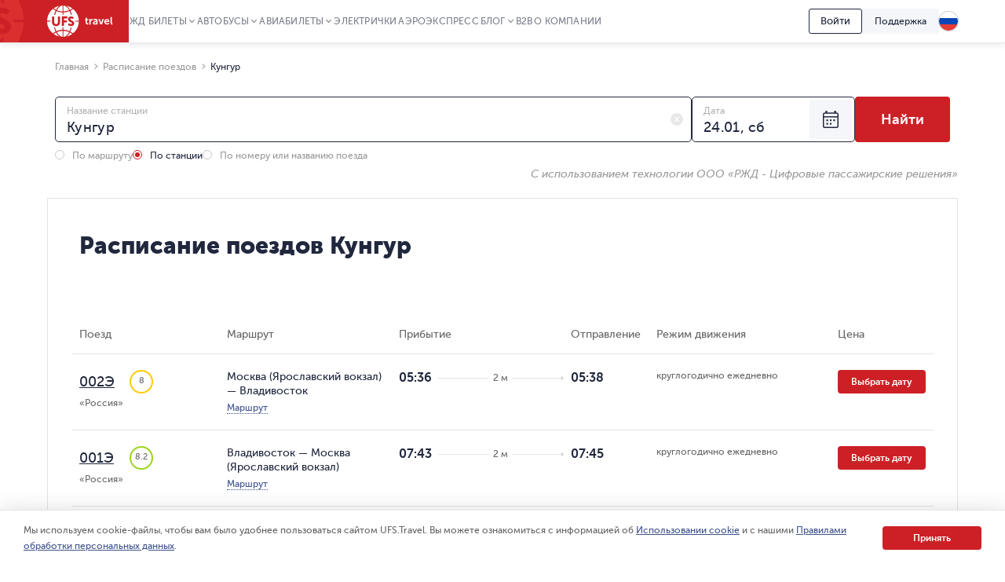

--- FILE ---
content_type: text/html; charset=utf-8
request_url: https://www.ufs-online.ru/raspisanie-poezdov/kungur
body_size: 40545
content:


<!DOCTYPE html>
<html lang="ru">
<head>
	
		<title>Расписание поездов на станции Кунгур цены на билеты ЖД, время отправления и прибытия поездов | UFS Travel</title>
		<meta name="description" content="Расписание отправления и прибытия поездов на станции Кунгур на 2026 год. Время отправления поездов дальнего следования ЖД, режим движения на весь год. Отзывы о поездах на станции Кунгур." />
			<link rel="alternate" hreflang="ru" href="https://www.ufs-online.ru/raspisanie-poezdov/kungur" />
		<link rel="alternate" hreflang="en-us" href="https://www.ufs-online.ru/en/raspisanie-poezdov/kungur" />
		<link rel="alternate" hreflang="de-de" href="https://www.ufs-online.ru/de/raspisanie-poezdov/kungur" />
		<link rel="alternate" hreflang="zh-Hant" href="https://www.ufs-online.ru/zh/raspisanie-poezdov/kungur" />

	<link rel="canonical" href="https://www.ufs-online.ru/raspisanie-poezdov/kungur" />

	<meta charset="utf-8">
	<meta name="viewport" content="width=device-width, initial-scale=1.0, maximum-scale=1.0, user-scalable=no">
	<meta name="apple-itunes-app" content="app-id=593023156, affiliate-data=myAffiliateData, app-argument=https://app.appsflyer.com/id593023156?pid=Cross%20Sale&c=SiteToiOSApp&af_channel=Site&is_retargeting=true&af_dp=rzdticketapp%3A%2F%2Fe-ticket%2Fdestinationselect&utm_source=ufs&utm_medium=site&utm_campaign=SiteToiOSApp" />
	<meta http-equiv="X-UA-Compatible" content="IE=edge" />
	<!-- Start SmartBanner configuration -->
	<meta name="smartbanner:title" content="ЖД Билеты">
	<meta name="smartbanner:author" content="UFS Ltd.">
	<meta name="smartbanner:price" content="Бесплатно">
	<meta name="smartbanner:price-suffix-windows" content=" - В Microsoft Store" />
	<meta name="smartbanner:price-suffix-google" content=" - В Google Play">
	<meta name="smartbanner:icon-windows" content="/img/rzhd-logo-app.png" />
	<meta name="smartbanner:icon-google" content="/img/rzhd-logo-app.png">
	<meta name="smartbanner:button" content="Смотреть">
	<meta name="smartbanner:button-url-google" content="https://app.appsflyer.com/com.ufs.mticketing?pid=Cross%20Sale&c=SiteToAndrApp&af_channel=Site&is_retargeting=true&af_dp=rzdticketapp%3A%2F%2Fe-ticket%2Fdestinationselect&utm_source=ufs&utm_medium=site&utm_campaign=SiteToAndrApp">
	<meta name="smartbanner:button-url-windows" content="//www.microsoft.com/ru-ru/store/p/ЖД-Билеты/9nblggh6bn1g" />
	<meta name="smartbanner:enabled-platforms" content="windows,android" />
	<!-- End SmartBanner configuration -->
	<!-- Start Favicon Configuration -->
	<link rel="icon" href="/img/favicons/favicon.png" type="image/x-icon">
	<link rel="shortcut icon" href="/img/favicons/favicon.png" type="image/x-icon">
	<link rel="apple-touch-icon" href="/img/favicons/76x76.png" sizes="76x76">
	<link rel="apple-touch-icon" href="/img/favicons/120x120.png" sizes="120x120">
	<link rel="apple-touch-icon" href="/img/favicons/152x152.png" sizes="152x152">
	<link rel="apple-touch-icon" href="/img/favicons/180x180.png" sizes="180x180">
	<!-- End Favicon Configuration -->
	<link rel="manifest" href="https://static.ufs-online.ru/cms/manifest.json" />

	

	<!-- Start preload css fonts -->
<link rel="preload" href="https://static.ufs-online.ru/fonts/museosanscyrl_500-webfont.woff2" as="font" type="font/woff2" crossorigin="anonymous" />
<link rel="preload" href="https://static.ufs-online.ru/fonts/museosanscyrl_700-webfont.woff2" as="font" type="font/woff2" crossorigin="anonymous" />
<link rel="preload" href="https://static.ufs-online.ru/fonts/museosanscyrl_300-webfont.woff2" as="font" type="font/woff2" crossorigin="anonymous" />
<link rel="preload" href="https://static.ufs-online.ru/fonts/museosanscyrl_900-webfont.woff2" as="font" type="font/woff2" crossorigin="anonymous" />
<link rel="preload" href="https://static.ufs-online.ru/fonts/rubl-webfont.woff2" as="font" type="font/woff2" crossorigin="anonymous" />
<!-- End preload css fonts -->

	<link href="https://assets.ufs-online.ru/202512181825/railway-schedule-app.css" type="text/css" rel="stylesheet"/>
		<link href="https://assets.ufs-online.ru/202601211739/cms.css" type="text/css" rel="stylesheet" />

	
	
	

	<link href="https://assets.ufs-online.ru/202511121645/railway-ratings-app.css" type="text/css" rel="stylesheet" />




	
</head>
<body>
	<div class="layout">




<div class="banner-app js-mobile-app-link-for-android" style="display: none;">
	<div class="banner-app__wrap">
		<span class="banner-app__close js-mobile-app-link-close-for-android"></span>
		<div class="banner-app__inner">
			<div class="banner-app__logo">
				<a
					href="https://redirect.appmetrica.yandex.com/serve/173366529117683674"
				   class="banner-app__link js-mobile-app-android-link"
				   target="_blank"
				   rel="noopener noreferrer">
					<img src="https://www.ufs-online.ru/media/6569635/ic-railway.png" alt="" width="68" height="68">
				</a>
			</div>
			<div class="banner-app__info">
				<div class="banner-app__title">
					<a href="https://redirect.appmetrica.yandex.com/serve/173366529117683674" class="banner-app__link js-mobile-app-android-link" target="_blank" rel="noopener noreferrer">
						ЖД Билеты
					</a>
				</div>
				<div class="banner-app__desc">
					<a href="https://redirect.appmetrica.yandex.com/serve/173366529117683674" class="banner-app__link js-mobile-app-android-link" target="_blank" rel="noopener noreferrer">
						В мобильном приложении выгоднее!
					</a>
				</div>
				<div class="banner-app__button">
					<a href="https://redirect.appmetrica.yandex.com/serve/173366529117683674" class="banner-app__link js-mobile-app-android-link" target="_blank" rel="noopener noreferrer">
						<span class="banner-app__icon banner-app__icon_google-play"></span>
					</a>
				</div>
			</div>
		</div>
	</div>
</div>
<div class="banner-app js-mobile-app-link-for-ios" style="display: none;">
	<div class="banner-app__wrap">
		<span class="banner-app__close js-mobile-app-link-close-for-ios"></span>
		<div class="banner-app__inner">
			<div class="banner-app__logo">
				<a
					href="https://blog.ufs-online.ru/news/nashi-prilozheniya-vremenno-nedostupny-dlya-skachivaniya-v-app-store"
				   class="banner-app__link js-mobile-app-ios-link"
				   target="_blank"
				   rel="noopener noreferrer">
					<img src="https://www.ufs-online.ru/media/6569635/ic-railway.png" alt="" width="68" height="68">
				</a>
			</div>
			<div class="banner-app__info">
				<div class="banner-app__title">
					<a href="https://blog.ufs-online.ru/news/nashi-prilozheniya-vremenno-nedostupny-dlya-skachivaniya-v-app-store" class="banner-app__link js-mobile-app-ios-link" target="_blank" rel="noopener noreferrer">
						ЖД Билеты
					</a>
				</div>
				<div class="banner-app__desc">
					<a href="https://blog.ufs-online.ru/news/nashi-prilozheniya-vremenno-nedostupny-dlya-skachivaniya-v-app-store" class="banner-app__link js-mobile-app-ios-link" target="_blank" rel="noopener noreferrer">
						В мобильном приложении выгоднее!
					</a>
				</div>
				<div class="banner-app__button">
					<a href="https://blog.ufs-online.ru/news/nashi-prilozheniya-vremenno-nedostupny-dlya-skachivaniya-v-app-store" class="banner-app__link js-mobile-app-ios-link" target="_blank" rel="noopener noreferrer">
						<span class="banner-app__icon banner-app__icon_app-store"></span>
					</a>
				</div>
			</div>
		</div>
	</div>
</div>

<script>
	document.addEventListener("DOMContentLoaded", function () {
		ufsBusiness.removeSmartbanner();

		MobileAppLinkBannerModule.initialize({"bannerType":0,"urlPath":"/raspisanie-poezdov/kungur"});
	});

</script>
		

		<div class="ufs-header">
			<div class="ufs-header__container">
				<div class="ufs-header__holder">
					

<div class="ufs-header__logo">
	<a href="/" class="ufs-header__image">
		<svg width="84" height="40" viewBox="0 0 84 40" fill="none" xmlns="http://www.w3.org/2000/svg"><path d="M28.0658 33.9762C25.8986 33.0114 23.3681 32.409 20.8386 32.409V40C23.4885 39.759 25.8976 37.7099 27.8249 34.3376C27.9463 34.2161 27.9463 34.0957 28.0658 33.9752V33.9762ZM11.3228 34.4571C10.3259 35.0049 9.36071 35.6086 8.43188 36.2652C10.4796 37.8314 12.8887 38.9157 15.4182 39.5181C13.9727 38.4348 12.6477 36.8676 11.4432 34.8195C11.4432 34.6981 11.3228 34.5776 11.3228 34.4571V34.4571Z" fill="white"></path><path d="M40.3529 20.6024H36.137C35.8961 20.1205 35.7746 19.7591 35.4143 19.3976H40.3529C40.2324 13.3738 37.3415 8.0729 33.0042 4.45863C32.0174 5.31773 30.9244 6.04655 29.752 6.62719C30.4747 8.19338 31.078 10.0005 31.5598 11.9281C31.1974 11.9281 30.837 11.8077 30.4757 11.8077H30.2348C29.753 10.121 29.2712 8.5548 28.5484 7.10909C26.1394 8.19236 23.4894 8.79474 20.8394 8.91623V12.0486H19.6349V8.91623C16.8645 8.79576 14.2145 8.19338 11.9249 7.10909C11.2032 8.5548 10.7203 10.2415 10.2395 11.9281H8.91455C9.37104 10.0756 9.97524 8.26267 10.7214 6.50672C9.51682 5.90434 8.43274 5.18047 7.34866 4.33815C3.01133 7.95242 0.240907 13.2534 0 19.2772H4.21586V20.4819H0C0.120453 26.5057 3.01133 31.8066 7.34765 35.4219C8.43072 34.5776 9.5148 33.8557 10.7203 33.2534C9.87717 31.5667 9.2749 29.6391 8.79309 27.591C9.2749 27.7115 9.63626 27.832 10.1181 27.9524C10.4794 29.6391 11.0817 31.2053 11.8044 32.652C14.2135 31.5677 16.8635 30.9653 19.5134 30.8438V27.7115H20.718V30.8438C23.4884 30.9653 26.1384 31.5667 28.428 32.652C29.1497 31.2053 29.6325 29.6401 29.9939 27.9524H30.2338C30.5951 27.9524 30.9565 27.9524 31.3178 27.8319C30.8615 29.6457 30.2572 31.419 29.511 33.1339C30.7156 33.7353 31.7997 34.4591 32.8837 35.3015C35.1621 33.5786 37.0186 31.3599 38.3126 28.8132C39.6067 26.2665 40.3044 23.4587 40.3529 20.6024V20.6024ZM16.5021 21.0843C16.5021 22.771 16.0203 24.0962 15.0567 24.9395C14.093 25.7839 13.009 26.2658 11.5645 26.2658C9.99762 26.2658 8.67263 25.7839 7.708 24.9395C6.74538 23.9757 6.26357 22.771 6.26357 20.9638V14.0967H9.03399V20.4819C9.03399 22.6505 9.87717 23.7358 11.5645 23.7358C13.1294 23.7358 13.7307 22.6515 13.7307 20.6034V14.0977H16.5021V21.0843ZM25.6576 16.5052H21.4417V19.0362H25.1757V21.5642H21.4407V25.9023H18.6703V13.8547H25.6565L25.6576 16.5042V16.5052ZM33.3666 25.1805C32.6438 25.9033 31.5598 26.1443 30.4757 26.1443C29.6315 26.1443 28.7893 26.0238 28.0666 25.6624C27.2224 25.3009 26.7406 24.819 26.5007 24.2167L28.0656 22.4095C28.6679 23.2529 29.752 23.7348 30.5961 23.7348C31.3178 23.7348 31.6792 23.3733 31.6792 22.771C31.6792 22.1686 30.836 21.6867 29.8724 21.2048C28.427 20.6024 26.6202 19.6386 26.6202 17.3495C26.6202 16.3847 26.9815 15.5414 27.7032 14.94C28.426 14.2172 29.3896 13.9752 30.4747 13.9752C32.0406 13.9752 33.1246 14.4571 33.9678 15.3015L32.5224 17.3495C31.9201 16.7472 31.5588 16.5052 30.7156 16.5052C29.9929 16.5052 29.511 16.8676 29.511 17.3495C29.511 19.2772 34.5701 18.9147 34.5701 22.771C34.5711 23.7348 34.0893 24.5781 33.3656 25.1805H33.3666Z" fill="white"></path><path d="M12.6477 34.2162C14.575 37.5895 17.1045 39.6376 19.634 39.8785V32.2885C17.1045 32.409 14.6954 32.8909 12.4068 33.8547C12.5283 34.0957 12.5283 34.2162 12.6477 34.2162V34.2162ZM29.1518 34.4571C29.0304 34.5786 29.0304 34.6981 28.9099 34.8195C27.8268 36.8676 26.3804 38.4338 24.935 39.5181C27.4655 38.9157 29.8745 37.711 31.9212 36.2653C31.1985 35.6619 30.2349 35.0605 29.1508 34.4571H29.1518ZM29.1518 5.54189C30.1674 5.0275 31.1346 4.42268 32.0417 3.73475C29.994 2.16857 27.5849 1.08327 25.0554 0.480891C26.5008 1.56517 27.8268 3.13136 29.0304 5.18046C29.0304 5.18046 29.1518 5.30195 29.1518 5.54189V5.54189ZM20.8395 0V7.58998C23.3691 7.4695 25.7781 6.9876 28.0667 6.02379C28.0667 5.90332 27.9463 5.78284 27.9463 5.66236C26.018 2.28803 23.4885 0.240952 20.8395 0ZM12.4068 6.02379C14.575 6.9876 17.1055 7.58998 19.634 7.58998V0C16.985 0.240952 14.576 2.28904 12.6497 5.66236C12.5283 5.78385 12.5283 5.90332 12.4078 6.02379H12.4068ZM11.3227 5.54189C11.4442 5.42141 11.4442 5.30094 11.5636 5.18046C12.6477 3.13237 14.0942 1.56619 15.5386 0.480891C12.8886 1.08327 10.4796 2.16755 8.43286 3.61326C9.27502 4.33713 10.2386 4.93951 11.3227 5.54189V5.54189Z" fill="white"></path><path d="M49.0266 18.7952H48.1814V17.469H49.145V15.5414H50.8314V17.469H52.3973V18.7952H50.8334V21.4457C50.8334 22.529 51.6766 22.7709 52.1594 22.7709H52.5208V24.2166H52.0389C51.0753 24.2166 49.147 23.9757 49.147 21.6856L49.0276 18.7952H49.0266ZM53.7233 17.229H55.4096V18.9147C55.771 17.9509 56.4937 17.1076 57.5778 17.1076H57.9391V18.7942H57.5778C56.1323 18.7942 55.5301 19.999 55.5301 21.3242V24.2156H53.8437L53.7233 17.229V17.229ZM62.3969 19.759H62.6378V19.6376C62.6378 18.7952 62.0355 18.4338 61.3118 18.4338C60.5901 18.4338 59.9868 18.6748 59.3846 19.0362L58.7823 17.8314C59.3846 17.3495 60.4686 16.9881 61.4323 16.9881C63.2401 16.9881 64.3242 17.9519 64.3242 19.759V24.2177H62.7573V23.1324C62.3949 23.8552 61.5527 24.3371 60.5891 24.3371C59.3846 24.3371 58.2995 23.4928 58.2995 22.289C58.4209 20.2409 60.83 19.758 62.3959 19.758L62.3969 19.759ZM61.1924 23.0119C62.156 23.0119 62.7583 22.0481 62.7583 21.2048V20.9628H62.5174C61.6742 20.9628 60.2287 21.0843 60.2287 22.0471C60.1073 22.4095 60.4697 23.0119 61.1924 23.0119V23.0119ZM65.2878 17.229H67.0956L68.541 21.4457C68.6615 21.8071 68.7809 22.53 68.7809 22.53C68.7809 22.53 68.9024 21.9276 69.0218 21.4467L70.4673 17.229H72.2741L69.865 24.0962H67.8183L65.2878 17.229V17.229ZM76.25 17.1086C78.1773 17.1086 79.2614 18.5543 79.2614 20.3614V20.9638H74.5627C74.6831 22.1686 75.5263 22.7709 76.6104 22.7709C77.3331 22.7709 78.0558 22.4095 78.5376 22.0491L79.2604 23.2539C78.5376 23.8552 77.4536 24.2177 76.4899 24.2177C74.2003 24.2177 72.7549 22.531 72.7549 20.6034C72.7559 18.5543 74.2023 17.1086 76.25 17.1086ZM77.575 19.759C77.575 18.7952 76.9728 18.3133 76.249 18.3133C75.4059 18.3133 74.8036 18.9147 74.5637 19.759H77.575V19.759ZM80.7068 14.6991H82.3922V21.8061C82.3922 22.529 82.6331 22.7709 83.1149 22.7709H83.3558V24.2166H82.874C81.9103 24.2166 80.8263 23.9757 80.8263 22.0481L80.7068 14.698V14.6991Z" fill="white"></path></svg>
	</a>
</div>
					


<div class="ufs-header__nav">
	<nav class="ufs-nav">
		<ul class="ufs-nav__list">



	<li class="ufs-nav__item ufs-nav__item_hassubmenu">
		<a class="ufs-nav__link">ЖД Билеты</a>
		<div class="ufs-nav__submenu">
			<ul class="ufs-submenu">
				<li class="ufs-submenu__item">



<li class="ufs-submenu__item">
	<a href="https://www.ufs-online.ru" class="ufs-submenu__link">Купить ЖД билет</a>
</li>


<li class="ufs-submenu__item">
	<a href="https://www.ufs-online.ru/raspisanie-poezdov" class="ufs-submenu__link">Расписание поездов</a>
</li>


<li class="ufs-submenu__item">
	<a href="https://www.ufs-online.ru/kupit-zhd-bilety" class="ufs-submenu__link">Популярные жд направления</a>
</li>


<li class="ufs-submenu__item">
	<a href="https://www.ufs-online.ru/passazhiru" class="ufs-submenu__link">Пассажиру</a>
</li>


<li class="ufs-submenu__item">
	<a href="https://www.ufs-online.ru/vokzaly" class="ufs-submenu__link">Вокзалы</a>
</li>


<li class="ufs-submenu__item">
	<a href="https://www.ufs-online.ru/firmennye-poezda" class="ufs-submenu__link">Фирменные поезда</a>
</li>


<li class="ufs-submenu__item">
	<a href="https://www.ufs-online.ru/akcii" class="ufs-submenu__link">Скидки и акции</a>
</li>


<li class="ufs-submenu__item">
	<a href="https://www.ufs-online.ru/help" class="ufs-submenu__link">Помощь по жд путешествиям</a>
</li>


<li class="ufs-submenu__item">
	<a href="https://www.ufs-online.ru/kupit-zhd-bilety/microcabinet/login" class="ufs-submenu__link">Мой заказ</a>
</li>				</li>
			</ul>
		</div>
	</li>



	<li class="ufs-nav__item ufs-nav__item_hassubmenu">
		<a class="ufs-nav__link">Автобусы</a>
		<div class="ufs-nav__submenu">
			<ul class="ufs-submenu">
				<li class="ufs-submenu__item">



<li class="ufs-submenu__item">
	<a href="https://bus.ufs-online.ru" class="ufs-submenu__link">Купить билет на автобус</a>
</li>


<li class="ufs-submenu__item">
	<a href="https://bus.ufs-online.ru/raspisanie-avtobusov" class="ufs-submenu__link">Расписание автобусов</a>
</li>


<li class="ufs-submenu__item">
	<a href="https://bus.ufs-online.ru/akcii" class="ufs-submenu__link">Скидки и акции</a>
</li>


<li class="ufs-submenu__item">
	<a href="https://bus.ufs-online.ru/help/faq" class="ufs-submenu__link">Помощь по автобусным поездкам</a>
</li>


<li class="ufs-submenu__item">
	<a href="https://bus.ufs-online.ru/microcabinet/login" class="ufs-submenu__link">Мой заказ</a>
</li>				</li>
			</ul>
		</div>
	</li>



	<li class="ufs-nav__item ufs-nav__item_hassubmenu">
		<a class="ufs-nav__link">Авиабилеты</a>
		<div class="ufs-nav__submenu">
			<ul class="ufs-submenu">
				<li class="ufs-submenu__item">



<li class="ufs-submenu__item">
	<a href="https://avia.ufs-online.ru" class="ufs-submenu__link">Купить авиабилет</a>
</li>


<li class="ufs-submenu__item">
	<a href="https://avia.ufs-online.ru/akcii" class="ufs-submenu__link">Скидки и акции</a>
</li>


<li class="ufs-submenu__item">
	<a href="https://avia.ufs-online.ru/kupit-aviabilety" class="ufs-submenu__link">Популярные авианаправления</a>
</li>


<li class="ufs-submenu__item">
	<a href="https://avia.ufs-online.ru/aviakompanii" class="ufs-submenu__link">Авиакомпании</a>
</li>


<li class="ufs-submenu__item">
	<a href="https://avia.ufs-online.ru/help/bronirovanie" class="ufs-submenu__link">Помощь по авиаперелетам</a>
</li>


<li class="ufs-submenu__item">
	<a href="https://avia.ufs-online.ru/microcabinet/login" class="ufs-submenu__link">Мой заказ</a>
</li>				</li>
			</ul>
		</div>
	</li>



	<li class="ufs-nav__item">
		<a href="https://www.ufs-online.ru/raspisanie-elektrichek" class="ufs-nav__link">Электрички</a>
	</li>



	<li class="ufs-nav__item">
		<a href="https://aeroexpress.ufs-online.ru" class="ufs-nav__link">Аэроэкспресс</a>
	</li>



	<li class="ufs-nav__item ufs-nav__item_hassubmenu">
		<a class="ufs-nav__link">Блог</a>
		<div class="ufs-nav__submenu">
			<ul class="ufs-submenu">
				<li class="ufs-submenu__item">



<li class="ufs-submenu__item">
	<a href="https://blog.ufs-online.ru/news" class="ufs-submenu__link">Новости</a>
</li>


<li class="ufs-submenu__item">
	<a href="https://blog.ufs-online.ru/recommendations" class="ufs-submenu__link">Статьи</a>
</li>


<li class="ufs-submenu__item">
	<a href="https://blog.ufs-online.ru/guides" class="ufs-submenu__link">Путеводители</a>
</li>				</li>
			</ul>
		</div>
	</li>



	<li class="ufs-nav__item">
		<a href="https://www.ufs-partner.ru" class="ufs-nav__link">B2B</a>
	</li>



	<li class="ufs-nav__item">
		<a href="https://www.ufs-online.ru/o-kompanii" class="ufs-nav__link">О компании</a>
	</li>
		</ul>
	</nav>
</div>
					<div class="ufs-header__hamburger js_header-mobile-menu-button"></div>
				</div>
				<div class="ufs-header__aside">



<div class="ufs-auth-btn js_profile-block-auth-block" >
	<span class="ufs-auth-btn__btn ufs-auth-btn__btn_unlogged js_profile-block-auth-button">
		<span class="ufs-auth-btn__text">
			Войти
		</span>
	</span>
</div>
<div class="ufs-auth-btn js_profile-block-user-block" style="display: none;">
	<span class="ufs-auth-btn__btn ufs-auth-btn__btn_logged js-auth-switcher" >
		<span class="ufs-auth-btn__text js_profile-block-username">
			<span class="ufs-auth-btn__account">Учетная запись</span>
			<span class="ufs-auth-btn__name"></span>
		</span>
	</span>
	<div class="ufs-dropdown ufs-dropdown_mobile js-auth-dropdown">
		<noindex>
			<div class="ufs-mob-menu js_profile-block-mobile">
				<span class="ufs-mob-menu__close js_profile-block-mobile-close-button"></span>

				<div class="personal-nav">
					<div class="personal-nav__content">
						<div class="personal-nav__header">
							<div class="personal-nav__backward js-personal-nav-backward"></div>
							<div class="personal-nav__title" data-header="Личный кабинет">Личный кабинет</div>
						</div>

						<ul class="personal-nav__list">
							<li class="personal-nav__item">
								<div data-title="Заказы"
									 class="personal-nav__link personal-nav__link_railway personal-nav__link_hassub js-personal-nav-title"
									 >
									Заказы
								</div>
								<div class="personal-nav__wrap">
									<ul class="personal-nav__sub-list">
										<li class="personal-nav__sub-item">
											<a href="/profile/orders" class="personal-nav__sub-link">ЖД</a>
										</li>
										<li class="personal-nav__sub-item">
											<a href="/profile/orders/avia" class="personal-nav__sub-link">Авиация</a>
										</li>
										<li class="personal-nav__sub-item">
											<a href="/aeroexpress/microcabinet/login" class="personal-nav__sub-link">Аэроэкспресс</a>
										</li>
										<li class="personal-nav__sub-item">
											<a href="/bus/microcabinet/login" class="personal-nav__sub-link">Автобусы</a>
										</li>
									</ul>
								</div>
							</li>
								<li class="personal-nav__item">
									<a href="/profile/preorders"
									   
									   class="personal-nav__link">
										Предзаказы
									</a>
								</li>
															<li class="personal-nav__item">
									<a href="/profile/trips"
									   
									   class="personal-nav__link"
									   >
										Отзывы
									</a>
								</li>
															<li class="personal-nav__item">
									<a href="/profile/lucky"
									   
									   class="personal-nav__link">
										Подписки
									</a>
								</li>
															<li class="personal-nav__item">
									<a 
									   href="/profile/favorite-routes"
									   class="personal-nav__link">
										Любимые маршруты
									</a>
								</li>
															<li class="personal-nav__item">
									<a href="/profile/favorite-trains"
									   
									   class="personal-nav__link">
										Избранные поезда
									</a>
								</li>
							<li class="personal-nav__item">
								<a href="/profile/passengers"
								   
								   class="personal-nav__link">
									Пассажиры
								</a>
							</li>
								<li class="personal-nav__item">
									<a href="/profile/promocodes"
									   
									   
									   class="personal-nav__link">
										Промокоды
									</a>
								</li>
							<li class="personal-nav__item">
								<a href="/profile/info"
								   
								   class="personal-nav__link">
									Профиль
								</a>
							</li>
							<li class="personal-nav__item">
								<a class="personal-nav__link personal-nav__link_exit js_profile-block-mobile-logout-button">
									Выйти
								</a>
							</li>
						</ul>
					</div>
				</div>
			</div>

			<ul class="ufs-dropdown-list">
				<li class="ufs-dropdown-list__item">
					<a  href="/profile/orders" class="ufs-dropdown-list__wrap">
						<span class="ufs-dropdown-list__value" >
							Заказы
						</span>
					</a>
				</li>
					<li class="ufs-dropdown-list__item">
						<a  href="/profile/preorders" class="ufs-dropdown-list__wrap">
							<span class="ufs-dropdown-list__value">
								Предзаказы
							</span>
						</a>
					</li>
									<li class="ufs-dropdown-list__item">
						<a  href="/profile/trips" class="ufs-dropdown-list__wrap">
							<span class="ufs-dropdown-list__value js-profile-element-rating" >
								Отзывы
							</span>
						</a>
					</li>
									<li class="ufs-dropdown-list__item">
						<a  href="/profile/lucky" class="ufs-dropdown-list__wrap">
							<span class="ufs-dropdown-list__value">
								Подписки
							</span>
						</a>
					</li>
									<li class="ufs-dropdown-list__item">
						<a  href="/profile/favorite-routes" class="ufs-dropdown-list__wrap">
							<span class="ufs-dropdown-list__value">
								Любимые маршруты
							</span>
						</a>
					</li>
									<li class="ufs-dropdown-list__item">
						<a  href="/profile/favorite-trains" class="ufs-dropdown-list__wrap">
							<span class="ufs-dropdown-list__value">
								Избранные поезда
							</span>
						</a>
					</li>
				<li class="ufs-dropdown-list__item">
					<a  href="/profile/passengers" class="ufs-dropdown-list__wrap">
						<span class="ufs-dropdown-list__value">
							Пассажиры
						</span>
					</a>
				</li>
					<li class="ufs-dropdown-list__item">
						<a  href="/profile/promocodes" class="ufs-dropdown-list__wrap">
							<span class="ufs-dropdown-list__value js-profile-element-promocode" >
								Промокоды
							</span>
						</a>
					</li>
				<li class="ufs-dropdown-list__item">
					<a  href="/profile/info" class="ufs-dropdown-list__wrap">
						<span class="ufs-dropdown-list__value">
							Профиль
						</span>
					</a>
				</li>
				<li class="ufs-dropdown-list__item">
					<a class="ufs-dropdown-list__wrap js_profile-block-logout-button">
						<span class="ufs-dropdown-list__value">
							Выйти
						</span>
					</a>
				</li>
			</ul>
		</noindex>
	</div>
</div>
<script>
	document.addEventListener("DOMContentLoaded", function () {
		ProfileBlockModule.initialize("https://api.ufs-online.ru/api/v1");
	});
</script>					


	<div class="ufs-support-btn">
		<a href="https://www.ufs-online.ru/feedback" class="ufs-support-btn__link">Поддержка</a>
	</div>

					

<div class="ufs-lang">
	<div class="ufs-lang__inner"> 
		<div class="ufs-lang__choice js_language-block-switcher-open-button">
			<span class="ufs-lang__icon ufs-lang__icon_ru"></span>
		</div>
		<div class="ufs-dropdown js_language-block-switcher">
			<noindex>
			<ul class="ufs-dropdown-list">
					<li class="ufs-dropdown-list__item selected">
						<a href="" class="ufs-dropdown-list__wrap" onclick="return switchLanguage('ru', 'ru')">
							<span class="ufs-dropdown-list__value">RU</span>
							<span class="ufs-dropdown-list__flag">
								<span class="ufs-dropdown-list__icon ufs-dropdown-list__icon_ru"></span>
							</span>
						</a>
					</li>
					<li class="ufs-dropdown-list__item ">
						<a href="/en/raspisanie-poezdov/kungur" class="ufs-dropdown-list__wrap" onclick="return switchLanguage('ru', 'en')">
							<span class="ufs-dropdown-list__value">EN</span>
							<span class="ufs-dropdown-list__flag">
								<span class="ufs-dropdown-list__icon ufs-dropdown-list__icon_en"></span>
							</span>
						</a>
					</li>
					<li class="ufs-dropdown-list__item ">
						<a href="/de/raspisanie-poezdov/kungur" class="ufs-dropdown-list__wrap" onclick="return switchLanguage('ru', 'de')">
							<span class="ufs-dropdown-list__value">DE</span>
							<span class="ufs-dropdown-list__flag">
								<span class="ufs-dropdown-list__icon ufs-dropdown-list__icon_de"></span>
							</span>
						</a>
					</li>
					<li class="ufs-dropdown-list__item ">
						<a href="/zh/raspisanie-poezdov/kungur" class="ufs-dropdown-list__wrap" onclick="return switchLanguage('ru', 'zh')">
							<span class="ufs-dropdown-list__value">ZH</span>
							<span class="ufs-dropdown-list__flag">
								<span class="ufs-dropdown-list__icon ufs-dropdown-list__icon_zh"></span>
							</span>
						</a>
					</li>
			</ul>
			</noindex>
		</div>
	</div>
</div>
<script>
	function switchLanguage(fromLanguage, toLanguage) {
		// Переключение с русского на любой
		if (fromLanguage === "ru") {
			var url = window.location.protocol + "//" + window.location.host;

			var pathAndQuery = window.location.pathname + window.location.search;
			if (toLanguage === "ru") {
				url += pathAndQuery;
			} else {
				url += "/" + toLanguage + pathAndQuery;
			}

			window.location.href = LanguageSwitcherModule.trimTrailingSlash(url);

			return false;
		}

		// Переключение с любого на русский
		if (toLanguage === "ru") {
			var url = window.location.protocol + "//" + window.location.host;
			var pathAndQuery = window.location.pathname + window.location.search;

			if (fromLanguage === "ru") {
				url += pathAndQuery;
			} else {
				url += pathAndQuery.replace("/" + fromLanguage, "");
			}
			
			window.location.href = LanguageSwitcherModule.trimTrailingSlash(url);

			return false;
		}	

		// Переключение с любого (кроме русского) на любой (кроме русского)
		var url = window.location.protocol + "//" + window.location.host;
		var pathAndQuery = window.location.pathname.replace("/" + fromLanguage, "/" + toLanguage) + window.location.search;
		url += pathAndQuery;
		window.location.href = LanguageSwitcherModule.trimTrailingSlash(url);

		return false;
	}

	document.addEventListener("DOMContentLoaded", function () {
		LanguageSwitcherModule.initialize();
	});
</script>
				</div>
			</div>
			


<div class="header__mobile-menu">
	<div class="header__mobile-menu-wrap">
		<nav role="navigation" class="mobile-nav">
			<div class="mobile-nav__content">
				<div class="mobile-nav__header">
					<div class="mobile-nav__backward js-mobile-nav-backward"></div>
					<div class="mobile-nav__title" data-header="Путешествуйте с нами!">Путешествуйте с нами!</div>
					<div class="mobile-nav__slogan">Путешествие начинается с билета 🥰 🚂</div>
					<div class="mobile-nav__close js_header-mobile-menu-button"></div>
				</div>
				<ul role="menu" class="mobile-nav__list">



<li class="mobile-nav__item">
		<div data-title="ЖД Билеты" data-section="Купить ЖД билет" class="mobile-nav__link js-mobile-nav-title js-mobile-nav-title-with-subitems mobile-nav__link_railway mobile-nav__link_hassub">
			ЖД Билеты
			<span class="mobile-nav__icon"></span>
			<span class="mobile-nav__arrow"></span>
		</div>
		<div class="mobile-nav__wrap">
			<ul class="mobile-nav__sub-list">



<li class="mobile-nav__sub-item">
	<a href="https://www.ufs-online.ru" class="mobile-nav__sub-link js-mobile-nav-sub-link">Купить ЖД билет</a>
</li>


<li class="mobile-nav__sub-item">
	<a href="https://www.ufs-online.ru/raspisanie-poezdov" class="mobile-nav__sub-link js-mobile-nav-sub-link">Расписание поездов</a>
</li>


<li class="mobile-nav__sub-item">
	<a href="https://www.ufs-online.ru/kupit-zhd-bilety" class="mobile-nav__sub-link js-mobile-nav-sub-link">Популярные жд направления</a>
</li>


<li class="mobile-nav__sub-item">
	<a href="https://www.ufs-online.ru/passazhiru" class="mobile-nav__sub-link js-mobile-nav-sub-link">Пассажиру</a>
</li>


<li class="mobile-nav__sub-item">
	<a href="https://www.ufs-online.ru/vokzaly" class="mobile-nav__sub-link js-mobile-nav-sub-link">Вокзалы</a>
</li>


<li class="mobile-nav__sub-item">
	<a href="https://www.ufs-online.ru/firmennye-poezda" class="mobile-nav__sub-link js-mobile-nav-sub-link">Фирменные поезда</a>
</li>


<li class="mobile-nav__sub-item">
	<a href="https://www.ufs-online.ru/akcii" class="mobile-nav__sub-link js-mobile-nav-sub-link">Скидки и акции</a>
</li>


<li class="mobile-nav__sub-item">
	<a href="https://www.ufs-online.ru/help" class="mobile-nav__sub-link js-mobile-nav-sub-link">Помощь по жд путешествиям</a>
</li>


<li class="mobile-nav__sub-item">
	<a href="https://www.ufs-online.ru/kupit-zhd-bilety/microcabinet/login" class="mobile-nav__sub-link js-mobile-nav-sub-link">Мой заказ</a>
</li>			</ul>
		</div>
	</li>



<li class="mobile-nav__item">
		<div data-title="Автобусы" data-section="Купить билет на автобус" class="mobile-nav__link js-mobile-nav-title js-mobile-nav-title-with-subitems mobile-nav__link_bus mobile-nav__link_hassub">
			Автобусы
			<span class="mobile-nav__icon"></span>
			<span class="mobile-nav__arrow"></span>
		</div>
		<div class="mobile-nav__wrap">
			<ul class="mobile-nav__sub-list">



<li class="mobile-nav__sub-item">
	<a href="https://bus.ufs-online.ru" class="mobile-nav__sub-link js-mobile-nav-sub-link">Купить билет на автобус</a>
</li>


<li class="mobile-nav__sub-item">
	<a href="https://bus.ufs-online.ru/raspisanie-avtobusov" class="mobile-nav__sub-link js-mobile-nav-sub-link">Расписание автобусов</a>
</li>


<li class="mobile-nav__sub-item">
	<a href="https://bus.ufs-online.ru/akcii" class="mobile-nav__sub-link js-mobile-nav-sub-link">Скидки и акции</a>
</li>


<li class="mobile-nav__sub-item">
	<a href="https://bus.ufs-online.ru/help/faq" class="mobile-nav__sub-link js-mobile-nav-sub-link">Помощь по автобусным поездкам</a>
</li>


<li class="mobile-nav__sub-item">
	<a href="https://bus.ufs-online.ru/microcabinet/login" class="mobile-nav__sub-link js-mobile-nav-sub-link">Мой заказ</a>
</li>			</ul>
		</div>
	</li>



<li class="mobile-nav__item">
		<div data-title="Авиабилеты" data-section="Купить авиабилет" class="mobile-nav__link js-mobile-nav-title js-mobile-nav-title-with-subitems mobile-nav__link_avia mobile-nav__link_hassub">
			Авиабилеты
			<span class="mobile-nav__icon"></span>
			<span class="mobile-nav__arrow"></span>
		</div>
		<div class="mobile-nav__wrap">
			<ul class="mobile-nav__sub-list">



<li class="mobile-nav__sub-item">
	<a href="https://avia.ufs-online.ru" class="mobile-nav__sub-link js-mobile-nav-sub-link">Купить авиабилет</a>
</li>


<li class="mobile-nav__sub-item">
	<a href="https://avia.ufs-online.ru/akcii" class="mobile-nav__sub-link js-mobile-nav-sub-link">Скидки и акции</a>
</li>


<li class="mobile-nav__sub-item">
	<a href="https://avia.ufs-online.ru/kupit-aviabilety" class="mobile-nav__sub-link js-mobile-nav-sub-link">Популярные авианаправления</a>
</li>


<li class="mobile-nav__sub-item">
	<a href="https://avia.ufs-online.ru/aviakompanii" class="mobile-nav__sub-link js-mobile-nav-sub-link">Авиакомпании</a>
</li>


<li class="mobile-nav__sub-item">
	<a href="https://avia.ufs-online.ru/help/bronirovanie" class="mobile-nav__sub-link js-mobile-nav-sub-link">Помощь по авиаперелетам</a>
</li>


<li class="mobile-nav__sub-item">
	<a href="https://avia.ufs-online.ru/microcabinet/login" class="mobile-nav__sub-link js-mobile-nav-sub-link">Мой заказ</a>
</li>			</ul>
		</div>
	</li>



	<li class="mobile-nav__item">
		<a href="https://www.ufs-online.ru/raspisanie-elektrichek" data-title="Электрички" class="mobile-nav__link js-mobile-nav-title mobile-nav__link_suburban">
			Электрички
			<span class="mobile-nav__icon"></span>
		</a>
	</li>



	<li class="mobile-nav__item">
		<a href="https://aeroexpress.ufs-online.ru" data-title="Аэроэкспресс" class="mobile-nav__link js-mobile-nav-title mobile-nav__link_aeroexpress">
			Аэроэкспресс
			<span class="mobile-nav__icon"></span>
		</a>
	</li>



<li class="mobile-nav__item">
		<div data-title="Блог" data-section="Новости" class="mobile-nav__link js-mobile-nav-title js-mobile-nav-title-with-subitems mobile-nav__link_blog mobile-nav__link_hassub">
			Блог
			<span class="mobile-nav__icon"></span>
			<span class="mobile-nav__arrow"></span>
		</div>
		<div class="mobile-nav__wrap">
			<ul class="mobile-nav__sub-list">



<li class="mobile-nav__sub-item">
	<a href="https://blog.ufs-online.ru/news" class="mobile-nav__sub-link js-mobile-nav-sub-link">Новости</a>
</li>


<li class="mobile-nav__sub-item">
	<a href="https://blog.ufs-online.ru/recommendations" class="mobile-nav__sub-link js-mobile-nav-sub-link">Статьи</a>
</li>


<li class="mobile-nav__sub-item">
	<a href="https://blog.ufs-online.ru/guides" class="mobile-nav__sub-link js-mobile-nav-sub-link">Путеводители</a>
</li>			</ul>
		</div>
	</li>



	<li class="mobile-nav__item">
		<a href="https://www.ufs-partner.ru" data-title="B2B" class="mobile-nav__link js-mobile-nav-title mobile-nav__link_b2b" target="_blank">
			B2B
			<span class="mobile-nav__icon"></span>
		</a>
	</li>



	<li class="mobile-nav__item">
		<a href="https://www.ufs-online.ru/o-kompanii" data-title="О компании" class="mobile-nav__link js-mobile-nav-title mobile-nav__link_company">
			О компании
			<span class="mobile-nav__icon"></span>
		</a>
	</li>
				</ul>
			</div>
		</nav>
	</div>
</div>
		</div>
		



<div class="content">
	<div class="content__inner-wrap">
		




<div id="ufs-railway-schedule-app"><div itemscope="" itemType="http://schema.org/BreadcrumbList" class="sch-breadcrumbs"><span itemscope="" itemType="http://schema.org/ListItem" class="sch-breadcrumbs__item"><a itemProp="item" class="sch-breadcrumbs__link" href="https://www.ufs-online.ru"><span itemProp="name">Главная</span><meta itemProp="position" content="1"/></a></span><span itemscope="" itemType="http://schema.org/ListItem" class="sch-breadcrumbs__item"><a itemProp="item" class="sch-breadcrumbs__link" href="https://www.ufs-online.ru/raspisanie-poezdov"><span itemProp="name">Расписание поездов</span><meta itemProp="position" content="2"/></a></span><span itemscope="" itemType="http://schema.org/ListItem" class="sch-breadcrumbs__item"><span itemProp="name">Кунгур</span><meta itemProp="position" content="3"/></span></div><div class="sch-wforms-form"><div class="sch-widget"><div class="sch-widget__wrap"><div class="sch-widget__way sch-widget__way_station"><div class="sch-widget__from"><div class="sch-widget__label sch-widget__label_filled"><div role="combobox" aria-haspopup="listbox" aria-owns="react-autowhatever-1" aria-expanded="false"><div class="sch-widget__placeholder">Название станции</div><div class="sch-widget__memo">Название станции</div><input class="sch-widget__input" value="Кунгур"/><div class="sch-widget__clear"></div></div></div></div></div><div class="sch-widget__options"><div class="sch-widget__radio-set"><label class="sch-radio"><input type="radio" name="search_type"/><span class="sch-radio__button"> </span><span class="sch-radio__label">По маршруту</span></label><label class="sch-radio"><input type="radio" name="search_type" checked=""/><span class="sch-radio__button"> </span><span class="sch-radio__label">По станции</span></label><label class="sch-radio"><input type="radio" name="search_type"/><span class="sch-radio__button"> </span><span class="sch-radio__label">По номеру или названию поезда</span></label></div></div><div class="sch-widget__date"><div class="sch-widget__label sch-widget__label_focused"><div class="sch-widget__datepicker"><div><div class="sch-widget__placeholder">Дата</div><div class="sch-widget__memo">Дата</div><input readonly="" type="text" class="sch-widget__input" value="24.01, сб"/><span class="sch-widget__calendar-icon"></span></div></div></div></div><div class="sch-widget__submit"><button class="sch-widget__button">Найти</button></div></div></div></div><div class="sch-smarttravel-info">С использованием технологии ООО «РЖД - Цифровые пассажирские решения»</div><div class="sch-content sch-content_schedule-page-inner"><div class="sch-content__inner-wrap sch-content__inner-wrap_bordered"><div class="sch-content__title sch-content__title_no-border"><h1 class="sch-title sch-title_h1 sch-title_w_900 sch-title_color_dark">Расписание поездов<!-- --> <!-- -->Кунгур</h1></div><div class="sch-content__main sch-content__main_wide sch-schedule-table sch-schedule-table_trains"><div class="sch-schedule-table__table-wrap"><table class="sch-schedule-table__table"><colgroup><col/><col width="20%"/><col width="20%"/></colgroup><tbody><tr class="sch-schedule-table__tr sch-schedule-table__table-header"><th class="sch-schedule-table__th">Поезд<br class="sch-visible-tablet"/><span class="sch-visible-tablet">Маршрут</span></th><th class="sch-schedule-table__th sch-invisible-tablet">Маршрут</th><th class="sch-schedule-table__th sch-invisible-mobile-small">Прибытие</th><th class="sch-schedule-table__th sch-invisible-mobile-small">Отправление</th><th class="sch-schedule-table__th sch-invisible-mobile-small sch-schedule-table__traffic-cell">Режим движения</th><th class="sch-schedule-table__th sch-invisible-mobile-small">Цена</th></tr><tr class="sch-schedule-table__tr"><td class="sch-schedule-table__td name-cell"><h3><span class="sch-schedule-table__name"><a href="https://www.ufs-online.ru/raspisanie-poezdov/train-002%D0%AD?date=24.01.2026" class="sch-schedule-table__name-link">002Э</a></span><div class="sch-train-rating sch-train-rating_inline"><div class="sch-train-rating__value sch-train-rating__value_average">8</div></div></h3><small>«Россия»</small><div class="sch-visible-tablet"><div>Москва (Ярославский вокзал)<!-- --> — <!-- -->Владивосток</div><small><a target="_blank" rel="noopener noreferrer" href="https://www.ufs-online.ru/kupit-zhd-bilety/route-002%D0%AD" class="sch-schedule-table__link">Маршрут</a></small></div></td><td class="sch-schedule-table__td sch-invisible-tablet"><div>Москва (Ярославский вокзал)<!-- --> — <!-- -->Владивосток</div><small><a target="_blank" rel="noopener noreferrer" href="https://www.ufs-online.ru/kupit-zhd-bilety/route-002%D0%AD" class="sch-schedule-table__link">Маршрут</a></small></td><td class="sch-schedule-table__td"><div class="sch-schedule-table__time sch-schedule-table__time_lasting"><span class="sch-schedule-table__cell-label">Прибытие</span><span class="sch-schedule-table__number">05:36</span><div class="sch-schedule-table__lasting"><span> 2 м</span></div></div></td><td class="sch-schedule-table__td"><div class="sch-schedule-table__time"><span class="sch-schedule-table__cell-label">Отправление</span><span class="sch-schedule-table__number">05:38</span></div></td><td class="sch-schedule-table__td"><small>круглогодично ежедневно</small></td><td class="sch-schedule-table__td"><button class="sch-button sch-button_small js-select-date">Выбрать дату</button></td></tr><tr class="sch-schedule-table__tr"><td class="sch-schedule-table__td name-cell"><h3><span class="sch-schedule-table__name"><a href="https://www.ufs-online.ru/raspisanie-poezdov/train-001%D0%AD?date=24.01.2026" class="sch-schedule-table__name-link">001Э</a></span><div class="sch-train-rating sch-train-rating_inline"><div class="sch-train-rating__value sch-train-rating__value_good">8.2</div></div></h3><small>«Россия»</small><div class="sch-visible-tablet"><div>Владивосток<!-- --> — <!-- -->Москва (Ярославский вокзал)</div><small><a target="_blank" rel="noopener noreferrer" href="https://www.ufs-online.ru/kupit-zhd-bilety/route-001%D0%AD" class="sch-schedule-table__link">Маршрут</a></small></div></td><td class="sch-schedule-table__td sch-invisible-tablet"><div>Владивосток<!-- --> — <!-- -->Москва (Ярославский вокзал)</div><small><a target="_blank" rel="noopener noreferrer" href="https://www.ufs-online.ru/kupit-zhd-bilety/route-001%D0%AD" class="sch-schedule-table__link">Маршрут</a></small></td><td class="sch-schedule-table__td"><div class="sch-schedule-table__time sch-schedule-table__time_lasting"><span class="sch-schedule-table__cell-label">Прибытие</span><span class="sch-schedule-table__number">07:43</span><div class="sch-schedule-table__lasting"><span> 2 м</span></div></div></td><td class="sch-schedule-table__td"><div class="sch-schedule-table__time"><span class="sch-schedule-table__cell-label">Отправление</span><span class="sch-schedule-table__number">07:45</span></div></td><td class="sch-schedule-table__td"><small>круглогодично ежедневно</small></td><td class="sch-schedule-table__td"><button class="sch-button sch-button_small js-select-date">Выбрать дату</button></td></tr><tr class="sch-schedule-table__tr"><td class="sch-schedule-table__td name-cell"><h3><span class="sch-schedule-table__name"><a href="https://www.ufs-online.ru/raspisanie-poezdov/train-014%D0%9D?date=24.01.2026" class="sch-schedule-table__name-link">014Н</a></span><div class="sch-train-rating sch-train-rating_inline"><div class="sch-train-rating__value sch-train-rating__value_good">9.6</div></div></h3><small>«Новокузнецк»</small><div class="sch-visible-tablet"><div>Санкт-Петербург (Ладожский вокзал)<!-- --> — <!-- -->Новокузнецк</div><small><a target="_blank" rel="noopener noreferrer" href="https://www.ufs-online.ru/kupit-zhd-bilety/route-014%D0%9D" class="sch-schedule-table__link">Маршрут</a></small></div></td><td class="sch-schedule-table__td sch-invisible-tablet"><div>Санкт-Петербург (Ладожский вокзал)<!-- --> — <!-- -->Новокузнецк</div><small><a target="_blank" rel="noopener noreferrer" href="https://www.ufs-online.ru/kupit-zhd-bilety/route-014%D0%9D" class="sch-schedule-table__link">Маршрут</a></small></td><td class="sch-schedule-table__td"><div class="sch-schedule-table__time sch-schedule-table__time_lasting"><span class="sch-schedule-table__cell-label">Прибытие</span><span class="sch-schedule-table__number">20:25</span><div class="sch-schedule-table__lasting"><span> 2 м</span></div></div></td><td class="sch-schedule-table__td"><div class="sch-schedule-table__time"><span class="sch-schedule-table__cell-label">Отправление</span><span class="sch-schedule-table__number">20:27</span></div></td><td class="sch-schedule-table__td"><small>с 19.12.2024 по 10.12.2027 раз в 2 дня</small></td><td class="sch-schedule-table__td"><button class="sch-button sch-button_small js-select-date">Выбрать дату</button></td></tr><tr class="sch-schedule-table__tr"><td class="sch-schedule-table__td name-cell"><h3><span class="sch-schedule-table__name"><a href="https://www.ufs-online.ru/raspisanie-poezdov/train-067%D0%AB?date=24.01.2026" class="sch-schedule-table__name-link">067Ы</a></span><div class="sch-train-rating sch-train-rating_inline"><div class="sch-train-rating__value sch-train-rating__value_average">6.5</div></div></h3><div class="sch-visible-tablet"><div>Абакан<!-- --> — <!-- -->Москва (Ярославский вокзал)</div><small><a target="_blank" rel="noopener noreferrer" href="https://www.ufs-online.ru/kupit-zhd-bilety/route-067%D0%AB" class="sch-schedule-table__link">Маршрут</a></small></div></td><td class="sch-schedule-table__td sch-invisible-tablet"><div>Абакан<!-- --> — <!-- -->Москва (Ярославский вокзал)</div><small><a target="_blank" rel="noopener noreferrer" href="https://www.ufs-online.ru/kupit-zhd-bilety/route-067%D0%AB" class="sch-schedule-table__link">Маршрут</a></small></td><td class="sch-schedule-table__td"><div class="sch-schedule-table__time sch-schedule-table__time_lasting"><span class="sch-schedule-table__cell-label">Прибытие</span><span class="sch-schedule-table__number">16:05</span><div class="sch-schedule-table__lasting"><span> 2 м</span></div></div></td><td class="sch-schedule-table__td"><div class="sch-schedule-table__time"><span class="sch-schedule-table__cell-label">Отправление</span><span class="sch-schedule-table__number">16:07</span></div></td><td class="sch-schedule-table__td"><small>с 15.12.2024 по 10.12.2027 через день</small></td><td class="sch-schedule-table__td"><button class="sch-button sch-button_small js-select-date">Выбрать дату</button></td></tr><tr class="sch-schedule-table__tr"><td class="sch-schedule-table__td name-cell"><h3><span class="sch-schedule-table__name"><a href="https://www.ufs-online.ru/raspisanie-poezdov/train-072%D0%95?date=24.01.2026" class="sch-schedule-table__name-link">072Е</a></span><div class="sch-train-rating sch-train-rating_inline"><div class="sch-train-rating__value sch-train-rating__value_average">7.9</div></div></h3><small>«Демидовский экспресс»</small><div class="sch-visible-tablet"><div>Санкт-Петербург (Ладожский вокзал)<!-- --> — <!-- -->Екатеринбург</div><small><a target="_blank" rel="noopener noreferrer" href="https://www.ufs-online.ru/kupit-zhd-bilety/route-072%D0%95" class="sch-schedule-table__link">Маршрут</a></small></div></td><td class="sch-schedule-table__td sch-invisible-tablet"><div>Санкт-Петербург (Ладожский вокзал)<!-- --> — <!-- -->Екатеринбург</div><small><a target="_blank" rel="noopener noreferrer" href="https://www.ufs-online.ru/kupit-zhd-bilety/route-072%D0%95" class="sch-schedule-table__link">Маршрут</a></small></td><td class="sch-schedule-table__td"><div class="sch-schedule-table__time sch-schedule-table__time_lasting"><span class="sch-schedule-table__cell-label">Прибытие</span><span class="sch-schedule-table__number">23:40</span><div class="sch-schedule-table__lasting"><span> 2 м</span></div></div></td><td class="sch-schedule-table__td"><div class="sch-schedule-table__time"><span class="sch-schedule-table__cell-label">Отправление</span><span class="sch-schedule-table__number">23:42</span></div></td><td class="sch-schedule-table__td"><small>с 15.12.2024 по 08.12.2027 по датам</small></td><td class="sch-schedule-table__td"><button class="sch-button sch-button_small js-select-date">Выбрать дату</button></td></tr><tr class="sch-schedule-table__tr"><td class="sch-schedule-table__td name-cell"><h3><span class="sch-schedule-table__name"><a href="https://www.ufs-online.ru/raspisanie-poezdov/train-091%D0%98?date=24.01.2026" class="sch-schedule-table__name-link">091И</a></span><div class="sch-train-rating sch-train-rating_inline"><div class="sch-train-rating__value sch-train-rating__value_average">7.9</div></div></h3><small>«Северобайкальск – Москва»</small><div class="sch-visible-tablet"><div>Северобайкальск<!-- --> — <!-- -->Москва (Ярославский вокзал)</div><small><a target="_blank" rel="noopener noreferrer" href="https://www.ufs-online.ru/kupit-zhd-bilety/route-091%D0%98" class="sch-schedule-table__link">Маршрут</a></small></div></td><td class="sch-schedule-table__td sch-invisible-tablet"><div>Северобайкальск<!-- --> — <!-- -->Москва (Ярославский вокзал)</div><small><a target="_blank" rel="noopener noreferrer" href="https://www.ufs-online.ru/kupit-zhd-bilety/route-091%D0%98" class="sch-schedule-table__link">Маршрут</a></small></td><td class="sch-schedule-table__td"><div class="sch-schedule-table__time sch-schedule-table__time_lasting"><span class="sch-schedule-table__cell-label">Прибытие</span><span class="sch-schedule-table__number">07:19</span><div class="sch-schedule-table__lasting"><span> 2 м</span></div></div></td><td class="sch-schedule-table__td"><div class="sch-schedule-table__time"><span class="sch-schedule-table__cell-label">Отправление</span><span class="sch-schedule-table__number">07:21</span></div></td><td class="sch-schedule-table__td"><small>с 15.12.2024 по 10.12.2027 через день</small></td><td class="sch-schedule-table__td"><button class="sch-button sch-button_small js-select-date">Выбрать дату</button></td></tr><tr class="sch-schedule-table__tr"><td class="sch-schedule-table__td name-cell"><h3><span class="sch-schedule-table__name"><a href="https://www.ufs-online.ru/raspisanie-poezdov/train-109%D0%9C?date=24.01.2026" class="sch-schedule-table__name-link">109М</a></span><div class="sch-train-rating sch-train-rating_inline"><div class="sch-train-rating__value sch-train-rating__value_average">6.3</div></div></h3><div class="sch-visible-tablet"><div>Новый Уренгой<!-- --> — <!-- -->Москва (Ярославский вокзал)</div><small><a target="_blank" rel="noopener noreferrer" href="https://www.ufs-online.ru/kupit-zhd-bilety/route-109%D0%9C" class="sch-schedule-table__link">Маршрут</a></small></div></td><td class="sch-schedule-table__td sch-invisible-tablet"><div>Новый Уренгой<!-- --> — <!-- -->Москва (Ярославский вокзал)</div><small><a target="_blank" rel="noopener noreferrer" href="https://www.ufs-online.ru/kupit-zhd-bilety/route-109%D0%9C" class="sch-schedule-table__link">Маршрут</a></small></td><td class="sch-schedule-table__td"><div class="sch-schedule-table__time sch-schedule-table__time_lasting"><span class="sch-schedule-table__cell-label">Прибытие</span><span class="sch-schedule-table__number">07:19</span><div class="sch-schedule-table__lasting"><span> 2 м</span></div></div></td><td class="sch-schedule-table__td"><div class="sch-schedule-table__time"><span class="sch-schedule-table__cell-label">Отправление</span><span class="sch-schedule-table__number">07:21</span></div></td><td class="sch-schedule-table__td"><small>с 15.12.2024 по 10.12.2027 через день</small></td><td class="sch-schedule-table__td"><button class="sch-button sch-button_small js-select-date">Выбрать дату</button></td></tr><tr class="sch-schedule-table__tr"><td class="sch-schedule-table__td name-cell"><h3><span class="sch-schedule-table__name"><a href="https://www.ufs-online.ru/raspisanie-poezdov/train-070%D0%AF?date=24.01.2026" class="sch-schedule-table__name-link">070Я</a></span><div class="sch-train-rating sch-train-rating_inline"><div class="sch-train-rating__value sch-train-rating__value_good">9.6</div></div></h3><small>«Москва – Чита»</small><div class="sch-visible-tablet"><div>Москва (Ярославский вокзал)<!-- --> — <!-- -->Чита</div><small><a target="_blank" rel="noopener noreferrer" href="https://www.ufs-online.ru/kupit-zhd-bilety/route-070%D0%AF" class="sch-schedule-table__link">Маршрут</a></small></div></td><td class="sch-schedule-table__td sch-invisible-tablet"><div>Москва (Ярославский вокзал)<!-- --> — <!-- -->Чита</div><small><a target="_blank" rel="noopener noreferrer" href="https://www.ufs-online.ru/kupit-zhd-bilety/route-070%D0%AF" class="sch-schedule-table__link">Маршрут</a></small></td><td class="sch-schedule-table__td"><div class="sch-schedule-table__time sch-schedule-table__time_lasting"><span class="sch-schedule-table__cell-label">Прибытие</span><span class="sch-schedule-table__number">15:00</span><div class="sch-schedule-table__lasting"><span> 2 м</span></div></div></td><td class="sch-schedule-table__td"><div class="sch-schedule-table__time"><span class="sch-schedule-table__cell-label">Отправление</span><span class="sch-schedule-table__number">15:02</span></div></td><td class="sch-schedule-table__td"><small>с 15.12.2024 по 16.12.2027 ежедневно</small></td><td class="sch-schedule-table__td"><button class="sch-button sch-button_small js-select-date">Выбрать дату</button></td></tr><tr class="sch-schedule-table__tr"><td class="sch-schedule-table__td name-cell"><h3><span class="sch-schedule-table__name"><a href="https://www.ufs-online.ru/raspisanie-poezdov/train-069%D0%AC?date=24.01.2026" class="sch-schedule-table__name-link">069Ь</a></span><div class="sch-train-rating sch-train-rating_inline"><div class="sch-train-rating__value sch-train-rating__value_good">9.2</div></div></h3><small>«Чита – Москва»</small><div class="sch-visible-tablet"><div>Чита<!-- --> — <!-- -->Москва (Ярославский вокзал)</div><small><a target="_blank" rel="noopener noreferrer" href="https://www.ufs-online.ru/kupit-zhd-bilety/route-069%D0%AC" class="sch-schedule-table__link">Маршрут</a></small></div></td><td class="sch-schedule-table__td sch-invisible-tablet"><div>Чита<!-- --> — <!-- -->Москва (Ярославский вокзал)</div><small><a target="_blank" rel="noopener noreferrer" href="https://www.ufs-online.ru/kupit-zhd-bilety/route-069%D0%AC" class="sch-schedule-table__link">Маршрут</a></small></td><td class="sch-schedule-table__td"><div class="sch-schedule-table__time sch-schedule-table__time_lasting"><span class="sch-schedule-table__cell-label">Прибытие</span><span class="sch-schedule-table__number">01:51</span><div class="sch-schedule-table__lasting"><span> 2 м</span></div></div></td><td class="sch-schedule-table__td"><div class="sch-schedule-table__time"><span class="sch-schedule-table__cell-label">Отправление</span><span class="sch-schedule-table__number">01:53</span></div></td><td class="sch-schedule-table__td"><small>с 15.12.2024 по 11.12.2027 ежедневно</small></td><td class="sch-schedule-table__td"><button class="sch-button sch-button_small js-select-date">Выбрать дату</button></td></tr><tr class="sch-schedule-table__tr"><td class="sch-schedule-table__td name-cell"><h3><span class="sch-schedule-table__name"><a href="https://www.ufs-online.ru/raspisanie-poezdov/train-145%D0%90?date=24.01.2026" class="sch-schedule-table__name-link">146*А</a></span><div class="sch-train-rating sch-train-rating_inline"><div class="sch-train-rating__value sch-train-rating__value_average">6.9</div></div></h3><div class="sch-visible-tablet"><div>Санкт-Петербург (Ладожский вокзал)<!-- --> — <!-- -->Челябинск</div><small><a target="_blank" rel="noopener noreferrer" href="https://www.ufs-online.ru/kupit-zhd-bilety/route-145%D0%90" class="sch-schedule-table__link">Маршрут</a></small></div></td><td class="sch-schedule-table__td sch-invisible-tablet"><div>Санкт-Петербург (Ладожский вокзал)<!-- --> — <!-- -->Челябинск</div><small><a target="_blank" rel="noopener noreferrer" href="https://www.ufs-online.ru/kupit-zhd-bilety/route-145%D0%90" class="sch-schedule-table__link">Маршрут</a></small></td><td class="sch-schedule-table__td"><div class="sch-schedule-table__time sch-schedule-table__time_lasting"><span class="sch-schedule-table__cell-label">Прибытие</span><span class="sch-schedule-table__number">19:46</span><div class="sch-schedule-table__lasting"><span> 2 м</span></div></div></td><td class="sch-schedule-table__td"><div class="sch-schedule-table__time"><span class="sch-schedule-table__cell-label">Отправление</span><span class="sch-schedule-table__number">19:48</span></div></td><td class="sch-schedule-table__td"><small>с 17.12.2024 по 10.12.2027 раз в 2 дня</small></td><td class="sch-schedule-table__td"><button class="sch-button sch-button_small js-select-date">Выбрать дату</button></td></tr><tr class="sch-schedule-table__tr"><td class="sch-schedule-table__td name-cell"><h3><span class="sch-schedule-table__name"><a href="https://www.ufs-online.ru/raspisanie-poezdov/train-146%D0%A3?date=24.01.2026" class="sch-schedule-table__name-link">146У</a></span><div class="sch-train-rating sch-train-rating_inline"><div class="sch-train-rating__value sch-train-rating__value_average">7.4</div></div></h3><div class="sch-visible-tablet"><div>Челябинск<!-- --> — <!-- -->Санкт-Петербург (Московский вокзал)</div><small><a target="_blank" rel="noopener noreferrer" href="https://www.ufs-online.ru/kupit-zhd-bilety/route-146%D0%A3" class="sch-schedule-table__link">Маршрут</a></small></div></td><td class="sch-schedule-table__td sch-invisible-tablet"><div>Челябинск<!-- --> — <!-- -->Санкт-Петербург (Московский вокзал)</div><small><a target="_blank" rel="noopener noreferrer" href="https://www.ufs-online.ru/kupit-zhd-bilety/route-146%D0%A3" class="sch-schedule-table__link">Маршрут</a></small></td><td class="sch-schedule-table__td"><div class="sch-schedule-table__time sch-schedule-table__time_lasting"><span class="sch-schedule-table__cell-label">Прибытие</span><span class="sch-schedule-table__number">19:38</span><div class="sch-schedule-table__lasting"><span> 2 м</span></div></div></td><td class="sch-schedule-table__td"><div class="sch-schedule-table__time"><span class="sch-schedule-table__cell-label">Отправление</span><span class="sch-schedule-table__number">19:40</span></div></td><td class="sch-schedule-table__td"><small>с 19.12.2024 по 10.12.2027 раз в 2 дня</small></td><td class="sch-schedule-table__td"><button class="sch-button sch-button_small js-select-date">Выбрать дату</button></td></tr><tr class="sch-schedule-table__tr"><td class="sch-schedule-table__td name-cell"><h3><span class="sch-schedule-table__name"><a href="https://www.ufs-online.ru/raspisanie-poezdov/train-803%D0%95?date=24.01.2026" class="sch-schedule-table__name-link">803Е</a></span><div class="sch-train-rating sch-train-rating_inline"><div class="sch-train-rating__value sch-train-rating__value_good">9.5</div></div></h3><small>«ФИНИСТ»</small><div class="sch-visible-tablet"><div>Екатеринбург<!-- --> — <!-- -->Пермь</div><small><a target="_blank" rel="noopener noreferrer" href="https://www.ufs-online.ru/kupit-zhd-bilety/route-803%D0%95" class="sch-schedule-table__link">Маршрут</a></small></div></td><td class="sch-schedule-table__td sch-invisible-tablet"><div>Екатеринбург<!-- --> — <!-- -->Пермь</div><small><a target="_blank" rel="noopener noreferrer" href="https://www.ufs-online.ru/kupit-zhd-bilety/route-803%D0%95" class="sch-schedule-table__link">Маршрут</a></small></td><td class="sch-schedule-table__td"><div class="sch-schedule-table__time sch-schedule-table__time_lasting"><span class="sch-schedule-table__cell-label">Прибытие</span><span class="sch-schedule-table__number">19:20</span><div class="sch-schedule-table__lasting"><span> 2 м</span></div></div></td><td class="sch-schedule-table__td"><div class="sch-schedule-table__time"><span class="sch-schedule-table__cell-label">Отправление</span><span class="sch-schedule-table__number">19:22</span></div></td><td class="sch-schedule-table__td"><small>круглогодично ежедневно</small></td><td class="sch-schedule-table__td"><button class="sch-button sch-button_small js-select-date">Выбрать дату</button></td></tr><tr class="sch-schedule-table__tr"><td class="sch-schedule-table__td name-cell"><h3><span class="sch-schedule-table__name"><a href="https://www.ufs-online.ru/raspisanie-poezdov/train-802%D0%95?date=24.01.2026" class="sch-schedule-table__name-link">802Е</a></span><div class="sch-train-rating sch-train-rating_inline"><div class="sch-train-rating__value sch-train-rating__value_good">9.7</div></div></h3><small>«ФИНИСТ»</small><div class="sch-visible-tablet"><div>Пермь<!-- --> — <!-- -->Екатеринбург</div><small><a target="_blank" rel="noopener noreferrer" href="https://www.ufs-online.ru/kupit-zhd-bilety/route-802%D0%95" class="sch-schedule-table__link">Маршрут</a></small></div></td><td class="sch-schedule-table__td sch-invisible-tablet"><div>Пермь<!-- --> — <!-- -->Екатеринбург</div><small><a target="_blank" rel="noopener noreferrer" href="https://www.ufs-online.ru/kupit-zhd-bilety/route-802%D0%95" class="sch-schedule-table__link">Маршрут</a></small></td><td class="sch-schedule-table__td"><div class="sch-schedule-table__time sch-schedule-table__time_lasting"><span class="sch-schedule-table__cell-label">Прибытие</span><span class="sch-schedule-table__number">05:51</span><div class="sch-schedule-table__lasting"><span> 2 м</span></div></div></td><td class="sch-schedule-table__td"><div class="sch-schedule-table__time"><span class="sch-schedule-table__cell-label">Отправление</span><span class="sch-schedule-table__number">05:53</span></div></td><td class="sch-schedule-table__td"><small>круглогодично ежедневно</small></td><td class="sch-schedule-table__td"><button class="sch-button sch-button_small js-select-date">Выбрать дату</button></td></tr></tbody></table></div></div></div><div class="sch-content__inner-wrap"><div class="sch-content__columns sch-content__columns_flex"><div class="sch-content__main sch-content__main_bordered sch-content__main_desktop-small-wide"><div class="sch-widget-ratings"><div id="ufs-railway-ratings-app"><div class="rra-reviews rra-reviews_route-train"><div class="rra-title rra-title_h3 rra-title_w_700 rra-title_color_dark rra-title-feedback">Отзывы о поездах этого направления</div><div class="rra-block rra-block_bordered"><div class="rra-block__inner"><div class="rra-block__section"><div class="rra-trains-feedbacks"><div class="rra-trains-feedback"><div class="rra-trains-feedback__head"><div class="rra-trains-feedback__title"><span class="rra-trains-feedback__name" itemProp="author" itemscope="" itemType="http://schema.org/Person"><span itemProp="name">Николай</span></span></div><div class="rra-trains-feedback__rating"><div itemscope="" itemProp="reviewRating" itemType="http://schema.org/Rating" class="rra-train-rating"><div class="rra-train-rating__value rra-train-rating__value_good"><meta itemProp="worstRating" content="1"/><div itemProp="ratingValue">10</div><meta itemProp="bestRating" content="10"/></div><div class="rra-tip rra-train-rating__text rra-link rra-tip-template"><span class="rra-tip__button">Плацкарт</span><div class="rra-tip__popup"><div class="rra-train-rating-info rra-train-rating-info_table"><div class="rra-train-rating-info__col"><span>Чистота</span><span class="rra-train-rating-info__value">10</span></div><div class="rra-train-rating-info__col"><span>Комфорт</span><span class="rra-train-rating-info__value">10</span></div><div class="rra-train-rating-info__col"><span>Персонал и обслуживание</span><span class="rra-train-rating-info__value">10</span></div><div class="rra-train-rating-info__col"><span>Соотношение цена/качество</span><span class="rra-train-rating-info__value">10</span></div><div class="rra-train-rating-info__col"><span>Общее впечатление от поезда</span><span class="rra-train-rating-info__value">10</span></div></div></div></div></div></div></div><div class="rra-trains-feedback__review"><div class="rra-trains-feedback__text" itemProp="reviewBody">Всё ок</div></div><div class="rra-trains-feedback__estimate"><div class="rra-estimate"><div class="rra-estimate__button rra-estimate__button_like"><span class="rra-estimate__count">4</span><span class="rra-estimate__icon"><span class="rra-estimate__image rra-estimate__image_like"> </span></span></div><div class="rra-estimate__button rra-estimate__button_dislike"><span class="rra-estimate__count">1</span><span class="rra-estimate__icon"><span class="rra-estimate__image rra-estimate__image_dislike"> </span></span></div></div></div><div class="rra-trains-feedback__date"><div class="rra-trains-feedback__date-text">Дата поездки:</div><div class="rra-trains-feedback__date-date">21.10.2025</div><a href="https://www.ufs-online.ru/kupit-zhd-bilety/reviews-001%D0%AD" target="_blank" rel="noopener noreferrer" class="rra-trains-feedback__date-number">№001Э Россия</a></div></div><div class="rra-trains-feedback"><div class="rra-trains-feedback__head"><div class="rra-trains-feedback__title"><span class="rra-trains-feedback__name" itemProp="author" itemscope="" itemType="http://schema.org/Person"><span itemProp="name">Александр </span></span></div><div class="rra-trains-feedback__rating"><div itemscope="" itemProp="reviewRating" itemType="http://schema.org/Rating" class="rra-train-rating"><div class="rra-train-rating__value rra-train-rating__value_good"><meta itemProp="worstRating" content="1"/><div itemProp="ratingValue">10</div><meta itemProp="bestRating" content="10"/></div><div class="rra-tip rra-train-rating__text rra-link rra-tip-template"><span class="rra-tip__button">Плацкарт</span><div class="rra-tip__popup"><div class="rra-train-rating-info rra-train-rating-info_table"><div class="rra-train-rating-info__col"><span>Чистота</span><span class="rra-train-rating-info__value">10</span></div><div class="rra-train-rating-info__col"><span>Комфорт</span><span class="rra-train-rating-info__value">10</span></div><div class="rra-train-rating-info__col"><span>Персонал и обслуживание</span><span class="rra-train-rating-info__value">10</span></div><div class="rra-train-rating-info__col"><span>Соотношение цена/качество</span><span class="rra-train-rating-info__value">10</span></div><div class="rra-train-rating-info__col"><span>Общее впечатление от поезда</span><span class="rra-train-rating-info__value">10</span></div></div></div></div></div></div></div><div class="rra-trains-feedback__review"><div class="rra-trains-feedback__text" itemProp="reviewBody">Новый комфортный вагон, вежливый позитивный проводник</div></div><div class="rra-trains-feedback__estimate"><div class="rra-estimate"><div class="rra-estimate__button rra-estimate__button_like"><span class="rra-estimate__count">0</span><span class="rra-estimate__icon"><span class="rra-estimate__image rra-estimate__image_like"> </span></span></div><div class="rra-estimate__button rra-estimate__button_dislike"><span class="rra-estimate__count">0</span><span class="rra-estimate__icon"><span class="rra-estimate__image rra-estimate__image_dislike"> </span></span></div></div></div><div class="rra-trains-feedback__date"><div class="rra-trains-feedback__date-text">Дата поездки:</div><div class="rra-trains-feedback__date-date">11.11.2025</div><a href="https://www.ufs-online.ru/kupit-zhd-bilety/reviews-001%D0%AD" target="_blank" rel="noopener noreferrer" class="rra-trains-feedback__date-number">№001Э Россия</a></div></div><div class="rra-trains-feedback"><div class="rra-trains-feedback__head"><div class="rra-trains-feedback__title"><span class="rra-trains-feedback__name" itemProp="author" itemscope="" itemType="http://schema.org/Person"><span itemProp="name">Елена</span></span></div><div class="rra-trains-feedback__rating"><div itemscope="" itemProp="reviewRating" itemType="http://schema.org/Rating" class="rra-train-rating"><div class="rra-train-rating__value rra-train-rating__value_good"><meta itemProp="worstRating" content="1"/><div itemProp="ratingValue">9</div><meta itemProp="bestRating" content="10"/></div><div class="rra-tip rra-train-rating__text rra-link rra-tip-template"><span class="rra-tip__button">Плацкарт</span><div class="rra-tip__popup"><div class="rra-train-rating-info rra-train-rating-info_table"><div class="rra-train-rating-info__col"><span>Чистота</span><span class="rra-train-rating-info__value">9</span></div><div class="rra-train-rating-info__col"><span>Комфорт</span><span class="rra-train-rating-info__value">9</span></div><div class="rra-train-rating-info__col"><span>Персонал и обслуживание</span><span class="rra-train-rating-info__value">9</span></div><div class="rra-train-rating-info__col"><span>Соотношение цена/качество</span><span class="rra-train-rating-info__value">9</span></div><div class="rra-train-rating-info__col"><span>Общее впечатление от поезда</span><span class="rra-train-rating-info__value">9</span></div></div></div></div></div></div></div><div class="rra-trains-feedback__review"><div class="rra-trains-feedback__text" itemProp="reviewBody">Все нормально было. Спасибо </div></div><div class="rra-trains-feedback__estimate"><div class="rra-estimate"><div class="rra-estimate__button rra-estimate__button_like"><span class="rra-estimate__count">3</span><span class="rra-estimate__icon"><span class="rra-estimate__image rra-estimate__image_like"> </span></span></div><div class="rra-estimate__button rra-estimate__button_dislike"><span class="rra-estimate__count">1</span><span class="rra-estimate__icon"><span class="rra-estimate__image rra-estimate__image_dislike"> </span></span></div></div></div><div class="rra-trains-feedback__date"><div class="rra-trains-feedback__date-text">Дата поездки:</div><div class="rra-trains-feedback__date-date">16.10.2025</div><a href="https://www.ufs-online.ru/kupit-zhd-bilety/reviews-002%D0%AD" target="_blank" rel="noopener noreferrer" class="rra-trains-feedback__date-number">№002Э Россия</a></div></div><div class="rra-trains-feedback"><div class="rra-trains-feedback__head"><div class="rra-trains-feedback__title"><span class="rra-trains-feedback__name" itemProp="author" itemscope="" itemType="http://schema.org/Person"><span itemProp="name">Елена</span></span></div><div class="rra-trains-feedback__rating"><div itemscope="" itemProp="reviewRating" itemType="http://schema.org/Rating" class="rra-train-rating"><div class="rra-train-rating__value rra-train-rating__value_good"><meta itemProp="worstRating" content="1"/><div itemProp="ratingValue">9.6</div><meta itemProp="bestRating" content="10"/></div><div class="rra-tip rra-train-rating__text rra-link rra-tip-template"><span class="rra-tip__button">Плацкарт</span><div class="rra-tip__popup"><div class="rra-train-rating-info rra-train-rating-info_table"><div class="rra-train-rating-info__col"><span>Чистота</span><span class="rra-train-rating-info__value">8</span></div><div class="rra-train-rating-info__col"><span>Комфорт</span><span class="rra-train-rating-info__value">10</span></div><div class="rra-train-rating-info__col"><span>Персонал и обслуживание</span><span class="rra-train-rating-info__value">10</span></div><div class="rra-train-rating-info__col"><span>Соотношение цена/качество</span><span class="rra-train-rating-info__value">10</span></div><div class="rra-train-rating-info__col"><span>Общее впечатление от поезда</span><span class="rra-train-rating-info__value">10</span></div></div></div></div></div></div></div><div class="rra-trains-feedback__review"><div class="rra-trains-feedback__text" itemProp="reviewBody">В общем и целом неплохо. Пахло конечно туалетом очень сильно, когда уборщица мыла и туалеты и вагон. Хотя я ехала в начале вагона. Такое чувство было, что вода и тряпка о швабры не... <span class="rra-link">еще</span></div></div><div class="rra-trains-feedback__estimate"><div class="rra-estimate"><div class="rra-estimate__button rra-estimate__button_like"><span class="rra-estimate__count">8</span><span class="rra-estimate__icon"><span class="rra-estimate__image rra-estimate__image_like"> </span></span></div><div class="rra-estimate__button rra-estimate__button_dislike"><span class="rra-estimate__count">5</span><span class="rra-estimate__icon"><span class="rra-estimate__image rra-estimate__image_dislike"> </span></span></div></div></div><div class="rra-trains-feedback__date"><div class="rra-trains-feedback__date-text">Дата поездки:</div><div class="rra-trains-feedback__date-date">03.10.2025</div><a href="https://www.ufs-online.ru/kupit-zhd-bilety/reviews-001%D0%AD" target="_blank" rel="noopener noreferrer" class="rra-trains-feedback__date-number">№001Э Россия</a></div></div><div class="rra-trains-feedback"><div class="rra-trains-feedback__head"><div class="rra-trains-feedback__title"><span class="rra-trains-feedback__name" itemProp="author" itemscope="" itemType="http://schema.org/Person"><span itemProp="name">Владимир</span></span></div><div class="rra-trains-feedback__rating"><div itemscope="" itemProp="reviewRating" itemType="http://schema.org/Rating" class="rra-train-rating"><div class="rra-train-rating__value rra-train-rating__value_good"><meta itemProp="worstRating" content="1"/><div itemProp="ratingValue">9.4</div><meta itemProp="bestRating" content="10"/></div><div class="rra-tip rra-train-rating__text rra-link rra-tip-template"><span class="rra-tip__button">Купе</span><div class="rra-tip__popup"><div class="rra-train-rating-info rra-train-rating-info_table"><div class="rra-train-rating-info__col"><span>Чистота</span><span class="rra-train-rating-info__value">10</span></div><div class="rra-train-rating-info__col"><span>Комфорт</span><span class="rra-train-rating-info__value">10</span></div><div class="rra-train-rating-info__col"><span>Персонал и обслуживание</span><span class="rra-train-rating-info__value">10</span></div><div class="rra-train-rating-info__col"><span>Соотношение цена/качество</span><span class="rra-train-rating-info__value">8</span></div><div class="rra-train-rating-info__col"><span>Общее впечатление от поезда</span><span class="rra-train-rating-info__value">9</span></div></div></div></div></div></div></div><div class="rra-trains-feedback__review"><div class="rra-trains-feedback__text" itemProp="reviewBody">Впечатление от поездки положительные. Стоимость поездки завышена. Снизить цену на поездку</div></div><div class="rra-trains-feedback__estimate"><div class="rra-estimate"><div class="rra-estimate__button rra-estimate__button_like"><span class="rra-estimate__count">3</span><span class="rra-estimate__icon"><span class="rra-estimate__image rra-estimate__image_like"> </span></span></div><div class="rra-estimate__button rra-estimate__button_dislike"><span class="rra-estimate__count">0</span><span class="rra-estimate__icon"><span class="rra-estimate__image rra-estimate__image_dislike"> </span></span></div></div></div><div class="rra-trains-feedback__date"><div class="rra-trains-feedback__date-text">Дата поездки:</div><div class="rra-trains-feedback__date-date">20.09.2025</div><a href="https://www.ufs-online.ru/kupit-zhd-bilety/reviews-002%D0%AD" target="_blank" rel="noopener noreferrer" class="rra-trains-feedback__date-number">№002Э Россия</a></div></div><div class="rra-trains-feedback"><div class="rra-trains-feedback__head"><div class="rra-trains-feedback__title"><span class="rra-trains-feedback__name" itemProp="author" itemscope="" itemType="http://schema.org/Person"><span itemProp="name">Александра </span></span></div><div class="rra-trains-feedback__rating"><div itemscope="" itemProp="reviewRating" itemType="http://schema.org/Rating" class="rra-train-rating"><div class="rra-train-rating__value rra-train-rating__value_good"><meta itemProp="worstRating" content="1"/><div itemProp="ratingValue">8.4</div><meta itemProp="bestRating" content="10"/></div><div class="rra-tip rra-train-rating__text rra-link rra-tip-template"><span class="rra-tip__button">Плацкарт</span><div class="rra-tip__popup"><div class="rra-train-rating-info rra-train-rating-info_table"><div class="rra-train-rating-info__col"><span>Чистота</span><span class="rra-train-rating-info__value">10</span></div><div class="rra-train-rating-info__col"><span>Комфорт</span><span class="rra-train-rating-info__value">6</span></div><div class="rra-train-rating-info__col"><span>Персонал и обслуживание</span><span class="rra-train-rating-info__value">10</span></div><div class="rra-train-rating-info__col"><span>Соотношение цена/качество</span><span class="rra-train-rating-info__value">10</span></div><div class="rra-train-rating-info__col"><span>Общее впечатление от поезда</span><span class="rra-train-rating-info__value">6</span></div></div></div></div></div></div></div><div class="rra-trains-feedback__review"><div class="rra-trains-feedback__text" itemProp="reviewBody">Я ехала в плацкартном вагоне на боковой верхней полке. Было очень жарко и душно, соседи мужчины распивали пиво и ели копченую колбасу, запах был почти на весь вагон, болтали всю ночь... <span class="rra-link">еще</span></div></div><div class="rra-trains-feedback__photos"><div class="slick-slider rra-upload rra-upload_gallery slick-dotted slick-initialized" dir="ltr"><button type="button" data-role="none" class="slick-arrow slick-prev slick-disabled" style="display:block"> <!-- -->Previous</button><div class="slick-list"><div class="slick-track" style="width:0px;left:0px"><div style="outline:none" data-index="0" class="slick-slide slick-active slick-current" tabindex="-1" aria-hidden="false"><div><div tabindex="-1" style="width:100%;display:inline-block"><div class="rra-upload__item"><div class="rra-upload__photo lazy" data-bg="https://files.ufs-online.ru/images/size125x90/51dd749c6b_15424.jpg"></div></div></div></div></div></div></div><button type="button" data-role="none" class="slick-arrow slick-next slick-disabled" style="display:block"> <!-- -->Next</button></div></div><div class="rra-trains-feedback__estimate"><div class="rra-estimate"><div class="rra-estimate__button rra-estimate__button_like"><span class="rra-estimate__count">29</span><span class="rra-estimate__icon"><span class="rra-estimate__image rra-estimate__image_like"> </span></span></div><div class="rra-estimate__button rra-estimate__button_dislike"><span class="rra-estimate__count">37</span><span class="rra-estimate__icon"><span class="rra-estimate__image rra-estimate__image_dislike"> </span></span></div></div></div><div class="rra-trains-feedback__date"><div class="rra-trains-feedback__date-text">Дата поездки:</div><div class="rra-trains-feedback__date-date">07.09.2025</div><a href="https://www.ufs-online.ru/kupit-zhd-bilety/reviews-002%D0%AD" target="_blank" rel="noopener noreferrer" class="rra-trains-feedback__date-number">№002Э Россия</a></div></div><div class="rra-trains-feedback"><div class="rra-trains-feedback__head"><div class="rra-trains-feedback__title"><span class="rra-trains-feedback__name" itemProp="author" itemscope="" itemType="http://schema.org/Person"><span itemProp="name">НАТАЛЬЯ</span></span></div><div class="rra-trains-feedback__rating"><div itemscope="" itemProp="reviewRating" itemType="http://schema.org/Rating" class="rra-train-rating"><div class="rra-train-rating__value rra-train-rating__value_good"><meta itemProp="worstRating" content="1"/><div itemProp="ratingValue">10</div><meta itemProp="bestRating" content="10"/></div><div class="rra-tip rra-train-rating__text rra-link rra-tip-template"><span class="rra-tip__button">Плацкарт</span><div class="rra-tip__popup"><div class="rra-train-rating-info rra-train-rating-info_table"><div class="rra-train-rating-info__col"><span>Чистота</span><span class="rra-train-rating-info__value">10</span></div><div class="rra-train-rating-info__col"><span>Комфорт</span><span class="rra-train-rating-info__value">10</span></div><div class="rra-train-rating-info__col"><span>Персонал и обслуживание</span><span class="rra-train-rating-info__value">10</span></div><div class="rra-train-rating-info__col"><span>Соотношение цена/качество</span><span class="rra-train-rating-info__value">10</span></div><div class="rra-train-rating-info__col"><span>Общее впечатление от поезда</span><span class="rra-train-rating-info__value">10</span></div></div></div></div></div></div></div><div class="rra-trains-feedback__review"><div class="rra-trains-feedback__text" itemProp="reviewBody">Все супер 
</div></div><div class="rra-trains-feedback__estimate"><div class="rra-estimate"><div class="rra-estimate__button rra-estimate__button_like"><span class="rra-estimate__count">8</span><span class="rra-estimate__icon"><span class="rra-estimate__image rra-estimate__image_like"> </span></span></div><div class="rra-estimate__button rra-estimate__button_dislike"><span class="rra-estimate__count">2</span><span class="rra-estimate__icon"><span class="rra-estimate__image rra-estimate__image_dislike"> </span></span></div></div></div><div class="rra-trains-feedback__date"><div class="rra-trains-feedback__date-text">Дата поездки:</div><div class="rra-trains-feedback__date-date">04.09.2025</div><a href="https://www.ufs-online.ru/kupit-zhd-bilety/reviews-001%D0%AD" target="_blank" rel="noopener noreferrer" class="rra-trains-feedback__date-number">№001Э Россия</a></div></div><div class="rra-trains-feedback"><div class="rra-trains-feedback__head"><div class="rra-trains-feedback__title"><span class="rra-trains-feedback__name" itemProp="author" itemscope="" itemType="http://schema.org/Person"><span itemProp="name">Наталия</span></span></div><div class="rra-trains-feedback__rating"><div itemscope="" itemProp="reviewRating" itemType="http://schema.org/Rating" class="rra-train-rating"><div class="rra-train-rating__value rra-train-rating__value_good"><meta itemProp="worstRating" content="1"/><div itemProp="ratingValue">9.6</div><meta itemProp="bestRating" content="10"/></div><div class="rra-tip rra-train-rating__text rra-link rra-tip-template"><span class="rra-tip__button">Плацкарт</span><div class="rra-tip__popup"><div class="rra-train-rating-info rra-train-rating-info_table"><div class="rra-train-rating-info__col"><span>Чистота</span><span class="rra-train-rating-info__value">10</span></div><div class="rra-train-rating-info__col"><span>Комфорт</span><span class="rra-train-rating-info__value">10</span></div><div class="rra-train-rating-info__col"><span>Персонал и обслуживание</span><span class="rra-train-rating-info__value">10</span></div><div class="rra-train-rating-info__col"><span>Соотношение цена/качество</span><span class="rra-train-rating-info__value">9</span></div><div class="rra-train-rating-info__col"><span>Общее впечатление от поезда</span><span class="rra-train-rating-info__value">9</span></div></div></div></div></div></div></div><div class="rra-trains-feedback__review"><div class="rra-trains-feedback__text" itemProp="reviewBody">Приятные,  доброжелательные проводники. </div></div><div class="rra-trains-feedback__estimate"><div class="rra-estimate"><div class="rra-estimate__button rra-estimate__button_like"><span class="rra-estimate__count">7</span><span class="rra-estimate__icon"><span class="rra-estimate__image rra-estimate__image_like"> </span></span></div><div class="rra-estimate__button rra-estimate__button_dislike"><span class="rra-estimate__count">5</span><span class="rra-estimate__icon"><span class="rra-estimate__image rra-estimate__image_dislike"> </span></span></div></div></div><div class="rra-trains-feedback__date"><div class="rra-trains-feedback__date-text">Дата поездки:</div><div class="rra-trains-feedback__date-date">01.09.2025</div><a href="https://www.ufs-online.ru/kupit-zhd-bilety/reviews-002%D0%AD" target="_blank" rel="noopener noreferrer" class="rra-trains-feedback__date-number">№002Э Россия</a></div></div><div class="rra-trains-feedback"><div class="rra-trains-feedback__head"><div class="rra-trains-feedback__title"><span class="rra-trains-feedback__name" itemProp="author" itemscope="" itemType="http://schema.org/Person"><span itemProp="name">Татьяна </span></span></div><div class="rra-trains-feedback__rating"><div itemscope="" itemProp="reviewRating" itemType="http://schema.org/Rating" class="rra-train-rating"><div class="rra-train-rating__value rra-train-rating__value_good"><meta itemProp="worstRating" content="1"/><div itemProp="ratingValue">8.2</div><meta itemProp="bestRating" content="10"/></div><div class="rra-tip rra-train-rating__text rra-link rra-tip-template"><span class="rra-tip__button">Купе</span><div class="rra-tip__popup"><div class="rra-train-rating-info rra-train-rating-info_table"><div class="rra-train-rating-info__col"><span>Чистота</span><span class="rra-train-rating-info__value">8</span></div><div class="rra-train-rating-info__col"><span>Комфорт</span><span class="rra-train-rating-info__value">8</span></div><div class="rra-train-rating-info__col"><span>Персонал и обслуживание</span><span class="rra-train-rating-info__value">10</span></div><div class="rra-train-rating-info__col"><span>Соотношение цена/качество</span><span class="rra-train-rating-info__value">7</span></div><div class="rra-train-rating-info__col"><span>Общее впечатление от поезда</span><span class="rra-train-rating-info__value">8</span></div></div></div></div></div></div></div><div class="rra-trains-feedback__review"><div class="rra-trains-feedback__text" itemProp="reviewBody">Хотелось бы больше комфорта,чистоты.</div></div><div class="rra-trains-feedback__estimate"><div class="rra-estimate"><div class="rra-estimate__button rra-estimate__button_like"><span class="rra-estimate__count">2</span><span class="rra-estimate__icon"><span class="rra-estimate__image rra-estimate__image_like"> </span></span></div><div class="rra-estimate__button rra-estimate__button_dislike"><span class="rra-estimate__count">1</span><span class="rra-estimate__icon"><span class="rra-estimate__image rra-estimate__image_dislike"> </span></span></div></div></div><div class="rra-trains-feedback__date"><div class="rra-trains-feedback__date-text">Дата поездки:</div><div class="rra-trains-feedback__date-date">24.08.2025</div><a href="https://www.ufs-online.ru/kupit-zhd-bilety/reviews-067%D0%AB" target="_blank" rel="noopener noreferrer" class="rra-trains-feedback__date-number">№067Ы</a></div></div><div class="rra-trains-feedback"><div class="rra-trains-feedback__head"><div class="rra-trains-feedback__title"><span class="rra-trains-feedback__name" itemProp="author" itemscope="" itemType="http://schema.org/Person"><span itemProp="name">ЛАРИСА</span></span></div><div class="rra-trains-feedback__rating"><div itemscope="" itemProp="reviewRating" itemType="http://schema.org/Rating" class="rra-train-rating"><div class="rra-train-rating__value rra-train-rating__value_good"><meta itemProp="worstRating" content="1"/><div itemProp="ratingValue">8.8</div><meta itemProp="bestRating" content="10"/></div><div class="rra-tip rra-train-rating__text rra-link rra-tip-template"><span class="rra-tip__button">Плацкарт</span><div class="rra-tip__popup"><div class="rra-train-rating-info rra-train-rating-info_table"><div class="rra-train-rating-info__col"><span>Чистота</span><span class="rra-train-rating-info__value">10</span></div><div class="rra-train-rating-info__col"><span>Комфорт</span><span class="rra-train-rating-info__value">10</span></div><div class="rra-train-rating-info__col"><span>Персонал и обслуживание</span><span class="rra-train-rating-info__value">10</span></div><div class="rra-train-rating-info__col"><span>Соотношение цена/качество</span><span class="rra-train-rating-info__value">5</span></div><div class="rra-train-rating-info__col"><span>Общее впечатление от поезда</span><span class="rra-train-rating-info__value">9</span></div></div></div></div></div></div></div><div class="rra-trains-feedback__review"><div class="rra-trains-feedback__text" itemProp="reviewBody">В целом вроде все хорошо. Но ужасно неудобные верхние полки. Неудобно залезать, когда третья полка висит так низко! Поэтому цена-качество не соответствуют. 
И еще. Если при моем росте... <span class="rra-link">еще</span></div></div><div class="rra-trains-feedback__estimate"><div class="rra-estimate"><div class="rra-estimate__button rra-estimate__button_like"><span class="rra-estimate__count">12</span><span class="rra-estimate__icon"><span class="rra-estimate__image rra-estimate__image_like"> </span></span></div><div class="rra-estimate__button rra-estimate__button_dislike"><span class="rra-estimate__count">3</span><span class="rra-estimate__icon"><span class="rra-estimate__image rra-estimate__image_dislike"> </span></span></div></div></div><div class="rra-trains-feedback__date"><div class="rra-trains-feedback__date-text">Дата поездки:</div><div class="rra-trains-feedback__date-date">13.08.2025</div><a href="https://www.ufs-online.ru/kupit-zhd-bilety/reviews-002%D0%AD" target="_blank" rel="noopener noreferrer" class="rra-trains-feedback__date-number">№002Э Россия</a></div></div></div></div></div></div></div></div><div></div></div></div><div class="sch-content__aside sch-content__aside_no-padding-right sch-content__aside_desktop-small-hidden"><div class="sch-block sch-block_bordered sch-seo sch-invisible-mobile"><div class="sch-block__inner"><div class="sch-seo__block"><p>Выбрав наше предложение, вы сможете в режиме онлайн узнать расписание поездов в любом направлении. Информация на нашем ресурсе полностью соответствует действительности, поскольку мы тщательно проверяем данные перед добавлением их на официальный сайт.</p><p>На соответствующей странице можно узнать расписание поездов Ленинградского вокзала и Казанского вокзала, расписание поездов дальнего следования Киевского вокзала, официальное расписание поездов РЖД дальнего следования, а также расписание ЖД поездов Курского вокзала. Информация, которую могут увидеть посетители сайта UFS.Travel, идентична той, которую получают пассажиры на вокзале, однако наши клиенты могут самостоятельно управлять поиском, выбирать необходимые варианты в любое время, сопоставлять различные предложения. Но вы можете не только узнать расписание, но и уточнить стоимость и наличие билетов на любой поезд. Забронировать их можно очень просто, потратив на заказ всего несколько минут. Сервис UFS.Travel – возможность выбрать тип вагона и места, которые полностью соответствуют вашим требованиям. Удобный интерфейс и возможность применения фильтров позволяют с минимальными затратами времени и средств добраться в любой город страны.</p><p>Выбрав подходящий поезд, важно внимательно проверить правильность внесенных личных данных и только после этого оплатить покупку. Произвести оплату билетов можно при помощи банковских карт разных видов, электронных и наличных денег. Мы гарантируем полную безопасность платежей и предлагаем клиентам приобрести билеты в режиме онлайн без дополнительных комиссий и переплат. Для электронных платежей UFS.Travel использует надежные платежные шлюзы, соответствующие международному стандарту безопасности PCI DSS.</p><p>Расписание поездов РЖД на нашей странице позволит вам тщательно спланировать путешествие или командировку, заблаговременно купив билеты на места желаемого класса. На поиск поездов в заданном направлении с помощью нашего онлайн-ресурса вы потратите гораздо меньше времени, чем предполагали. С расписанием движения поездов можно ознакомиться заблаговременно, ведь цена билетов зависит от даты их заказа. Пассажиры, которые оформили покупку раньше, могут существенно сэкономить и выгодно купить билеты на лучшие места.</p><p>Мы внимательно проверяем все новые предложения РЖД на 2018 год, вносим соответствующие изменения в расписание и предоставляем пассажирам полную информацию, которая необходима для бронирования и оплаты билетов в любом направлении. Используйте современные возможности онлайн-приобретения билетов для путешествий и деловых поездок. Сервис UFS.Travel – надежный помощник, который сделает вашу жизнь более комфортной!</p></div></div></div></div></div></div></div></div>
<script>
	var RailwayScheduleAppInitialState = {"appContext":{"config":{"apiEndpoint":"https://api.ufs-online.ru/api/v1","appContainerId":"ufs-railway-schedule-app","isHashUrl":false,"lang":"ru","appDomain":"ufs-online.ru","cookieDomain":".ufs-online.ru","basename":"/raspisanie-poezdov","homeUrls":{"ru":"https://www.ufs-online.ru","en":"https://www.ufs-online.ru/en","de":"https://www.ufs-online.ru/de","zh":"https://www.ufs-online.ru/zh"},"trainRouteTemplateUrls":{"ru":"https://www.ufs-online.ru/kupit-zhd-bilety/route-{trainNumber}","en":"https://www.ufs-online.ru/en/kupit-zhd-bilety/route-{trainNumber}","de":"https://www.ufs-online.ru/de/kupit-zhd-bilety/route-{trainNumber}","zh":"https://www.ufs-online.ru/zh/kupit-zhd-bilety/route-{trainNumber}"},"trainListTemplateUrls":{"ru":"https://www.ufs-online.ru/kupit-zhd-bilety/{fromStation}/{toStation}","en":"https://www.ufs-online.ru/en/kupit-zhd-bilety/{fromStation}/{toStation}","de":"https://www.ufs-online.ru/de/kupit-zhd-bilety/{fromStation}/{toStation}","zh":"https://www.ufs-online.ru/zh/kupit-zhd-bilety/{fromStation}/{toStation}"},"scheduleSearchUrls":{"ru":"https://www.ufs-online.ru/raspisanie-poezdov","en":"https://www.ufs-online.ru/en/raspisanie-poezdov","de":"https://www.ufs-online.ru/de/raspisanie-poezdov","zh":"https://www.ufs-online.ru/zh/raspisanie-poezdov"},"trainScheduleTemplateUrls":{"ru":"https://www.ufs-online.ru/raspisanie-poezdov/train-{trainNumber}","en":"https://www.ufs-online.ru/en/raspisanie-poezdov/train-{trainNumber}","de":"https://www.ufs-online.ru/de/raspisanie-poezdov/train-{trainNumber}","zh":"https://www.ufs-online.ru/zh/raspisanie-poezdov/train-{trainNumber}"},"suburbanScheduleUrls":{"ru":"https://www.ufs-online.ru/raspisanie-elektrichek","en":"https://www.ufs-online.ru/en/raspisanie-elektrichek","de":"https://www.ufs-online.ru/de/raspisanie-elektrichek","zh":"https://www.ufs-online.ru/zh/raspisanie-elektrichek"},"stationScheduleTemplateUrls":{"ru":"https://www.ufs-online.ru/raspisanie-poezdov/{stationName}","en":"https://www.ufs-online.ru/en/raspisanie-poezdov/{stationName}","de":"https://www.ufs-online.ru/de/raspisanie-poezdov/{stationName}","zh":"https://www.ufs-online.ru/zh/raspisanie-poezdov/{stationName}"},"displayTrainScheduleBottomSideInfo":true,"displayRouteScheduleBottomSideInfo":true,"displayStationBottomSideInfo":true,"ratings":{"apiEndpoint":"https://spa.ufs-online.ru/railway-ratings-app","apiTimeout":10000,"widgetUrl":"https://spa.ufs-online.ru/railway-ratings-app/widget.js","display":true,"widgetConfig":{"displayLogo":false,"ratingsLandingUrlTemplate":{"ru":"https://www.ufs-online.ru/kupit-zhd-bilety/reviews-{trainNumber}","en":"https://www.ufs-online.ru/en/kupit-zhd-bilety/reviews-{trainNumber}","de":"https://www.ufs-online.ru/de/kupit-zhd-bilety/reviews-{trainNumber}","zh":"https://www.ufs-online.ru/zh/kupit-zhd-bilety/reviews-{trainNumber}"}}},"feedbackUrls":{"ru":"https://www.ufs-online.ru/feedback","en":"https://www.ufs-online.ru/en/feedback","de":"https://www.ufs-online.ru/de/feedback","zh":"https://www.ufs-online.ru/zh/feedback"},"routeScheduleTemplateUrls":{"ru":"https://www.ufs-online.ru/raspisanie-poezdov/{fromStation}/{toStation}","en":"https://www.ufs-online.ru/en/raspisanie-poezdov/{fromStation}/{toStation}","de":"https://www.ufs-online.ru/de/raspisanie-poezdov/{fromStation}/{toStation}","zh":"https://www.ufs-online.ru/zh/raspisanie-poezdov/{fromStation}/{toStation}"}},"language":"ru","appDomain":"ufs-online.ru","advertDomain":null,"sessionId":"8ba351d7-1d9b-41c3-9ff5-1890159417c6","accessToken":null},"searchPage":{"trainScheduleSearchForm":{},"routeScheduleSearchForm":{},"stationScheduleSearchForm":{"stationName":"Кунгур","stationTranslit":"kungur","departureDate":"24.01.2026"},"scheduleType":2},"stationSchedulePage":{"displayPurchaseDepartureDateDatepicker":true,"purchaseDepartureDate":"24.01.2026","stationScheduleInfo":{"departureDate":"2026-01-24T00:00:00","station":{"id":7386,"code":2030020,"branch":0,"name":"Кунгур","translit":"kungur","terminal":null,"cityName":"Кунгур","country":{"id":2,"code":20,"geoCode":"RU","name":"Россия","isInternational":false,"directionGroup":0,"capitalTimeZoneUtcOffset":180},"isDefault":true,"multiStationId":null,"latitude":57.423420275,"longitude":56.998271942},"trains":[{"fromStation":{"id":8993,"code":2000002,"branch":0,"name":"Москва (Ярославский вокзал)","translit":"moskva-yaroslavskiy","terminal":"Ярославский вокзал","cityName":"Москва","country":{"id":2,"code":20,"geoCode":"RU","name":"Россия","isInternational":false,"directionGroup":0,"capitalTimeZoneUtcOffset":180},"isDefault":false,"multiStationId":null,"latitude":55.777487192172273,"longitude":37.656759030853422},"toStation":{"id":2473,"code":2034130,"branch":0,"name":"Владивосток","translit":"vladivostok","terminal":"Вокзал  Владивосток","cityName":"Владивосток","country":{"id":2,"code":20,"geoCode":"RU","name":"Россия","isInternational":false,"directionGroup":0,"capitalTimeZoneUtcOffset":180},"isDefault":true,"multiStationId":null,"latitude":43.1113388,"longitude":131.8821383},"trainNumber":"002Э","displayTrainNumber":"002Э","otherTrainNumber":"002Э","logicalTrainNumbers":null,"brand":"Россия","departureTime":"05:38:00","duration":"00:02:00","arrivalTime":"05:36:00","localDepartureDate":"2026-01-24T05:38:00","localArrivalDate":"2026-01-25T12:36:00","additionalScheduleInfo":"круглогодично ежедневно","rating":7.95,"ratingType":2,"suburbanCategoryType":0},{"fromStation":{"id":2473,"code":2034130,"branch":0,"name":"Владивосток","translit":"vladivostok","terminal":"Вокзал  Владивосток","cityName":"Владивосток","country":{"id":2,"code":20,"geoCode":"RU","name":"Россия","isInternational":false,"directionGroup":0,"capitalTimeZoneUtcOffset":180},"isDefault":true,"multiStationId":null,"latitude":43.1113388,"longitude":131.8821383},"toStation":{"id":8993,"code":2000002,"branch":0,"name":"Москва (Ярославский вокзал)","translit":"moskva-yaroslavskiy","terminal":"Ярославский вокзал","cityName":"Москва","country":{"id":2,"code":20,"geoCode":"RU","name":"Россия","isInternational":false,"directionGroup":0,"capitalTimeZoneUtcOffset":180},"isDefault":false,"multiStationId":null,"latitude":55.777487192172273,"longitude":37.656759030853422},"trainNumber":"001Э","displayTrainNumber":"001Э","otherTrainNumber":"001Э","logicalTrainNumbers":null,"brand":"Россия","departureTime":"07:45:00","duration":"00:02:00","arrivalTime":"07:43:00","localDepartureDate":"2026-01-24T14:45:00","localArrivalDate":"2026-01-30T07:43:00","additionalScheduleInfo":"круглогодично ежедневно","rating":8.1666666666666661,"ratingType":3,"suburbanCategoryType":0},{"fromStation":{"id":17262,"code":2004006,"branch":0,"name":"Санкт-Петербург (Ладожский вокзал)","translit":"sankt-peterburg-ladojskiy","terminal":"Ладожский вокзал","cityName":"Санкт-Петербург","country":{"id":2,"code":20,"geoCode":"RU","name":"Россия","isInternational":false,"directionGroup":0,"capitalTimeZoneUtcOffset":180},"isDefault":false,"multiStationId":null,"latitude":59.931703747481762,"longitude":30.441554208241008},"toStation":{"id":9662,"code":2028160,"branch":0,"name":"Новокузнецк","translit":"novokuznetsk","terminal":"Вокзал Новокузнецк","cityName":"Новокузнецк","country":{"id":2,"code":20,"geoCode":"RU","name":"Россия","isInternational":false,"directionGroup":0,"capitalTimeZoneUtcOffset":180},"isDefault":true,"multiStationId":null,"latitude":53.7461995,"longitude":87.117117},"trainNumber":"014Н","displayTrainNumber":"014Н","otherTrainNumber":"014Н","logicalTrainNumbers":null,"brand":"Новокузнецк","departureTime":"20:27:00","duration":"00:02:00","arrivalTime":"20:25:00","localDepartureDate":"2026-01-24T20:27:00","localArrivalDate":"2026-01-26T00:25:00","additionalScheduleInfo":"с 19.12.2024 по 10.12.2027 раз в 2 дня","rating":9.6000000000000014,"ratingType":3,"suburbanCategoryType":0},{"fromStation":{"id":18,"code":2038230,"branch":0,"name":"Абакан","translit":"abakan","terminal":"Вокзал  Абакан","cityName":"Абакан","country":{"id":2,"code":20,"geoCode":"RU","name":"Россия","isInternational":false,"directionGroup":0,"capitalTimeZoneUtcOffset":180},"isDefault":true,"multiStationId":null,"latitude":53.714415056035222,"longitude":91.440408399936871},"toStation":{"id":8993,"code":2000002,"branch":0,"name":"Москва (Ярославский вокзал)","translit":"moskva-yaroslavskiy","terminal":"Ярославский вокзал","cityName":"Москва","country":{"id":2,"code":20,"geoCode":"RU","name":"Россия","isInternational":false,"directionGroup":0,"capitalTimeZoneUtcOffset":180},"isDefault":false,"multiStationId":null,"latitude":55.777487192172273,"longitude":37.656759030853422},"trainNumber":"067Ы","displayTrainNumber":"067Ы","otherTrainNumber":"067Ы","logicalTrainNumbers":null,"brand":"","departureTime":"16:07:00","duration":"00:02:00","arrivalTime":"16:05:00","localDepartureDate":"2026-01-24T20:07:00","localArrivalDate":"2026-01-26T16:05:00","additionalScheduleInfo":"с 15.12.2024 по 10.12.2027 через день","rating":6.55,"ratingType":2,"suburbanCategoryType":0},{"fromStation":{"id":17262,"code":2004006,"branch":0,"name":"Санкт-Петербург (Ладожский вокзал)","translit":"sankt-peterburg-ladojskiy","terminal":"Ладожский вокзал","cityName":"Санкт-Петербург","country":{"id":2,"code":20,"geoCode":"RU","name":"Россия","isInternational":false,"directionGroup":0,"capitalTimeZoneUtcOffset":180},"isDefault":false,"multiStationId":null,"latitude":59.931703747481762,"longitude":30.441554208241008},"toStation":{"id":17393,"code":2030000,"branch":0,"name":"Екатеринбург","translit":"ekaterinburg","terminal":"Вокзал Екатеринбург","cityName":"Екатеринбург","country":{"id":2,"code":20,"geoCode":"RU","name":"Россия","isInternational":false,"directionGroup":0,"capitalTimeZoneUtcOffset":180},"isDefault":true,"multiStationId":null,"latitude":56.8589488545871,"longitude":60.600530753453668},"trainNumber":"072Е","displayTrainNumber":"072Е","otherTrainNumber":"072Е","logicalTrainNumbers":null,"brand":"Демидовский экспресс","departureTime":"23:42:00","duration":"00:02:00","arrivalTime":"23:40:00","localDepartureDate":"2026-01-24T23:42:00","localArrivalDate":"2026-01-25T23:40:00","additionalScheduleInfo":"с 15.12.2024 по 08.12.2027 по датам","rating":7.9333333333333336,"ratingType":2,"suburbanCategoryType":0},{"fromStation":{"id":17464,"code":2054052,"branch":0,"name":"Северобайкальск","translit":"severobaykalsk","terminal":"Вокзал  Северобайкальск","cityName":"Северобайкальск","country":{"id":2,"code":20,"geoCode":"RU","name":"Россия","isInternational":false,"directionGroup":0,"capitalTimeZoneUtcOffset":180},"isDefault":true,"multiStationId":null,"latitude":55.632937079,"longitude":109.342033658},"toStation":{"id":8993,"code":2000002,"branch":0,"name":"Москва (Ярославский вокзал)","translit":"moskva-yaroslavskiy","terminal":"Ярославский вокзал","cityName":"Москва","country":{"id":2,"code":20,"geoCode":"RU","name":"Россия","isInternational":false,"directionGroup":0,"capitalTimeZoneUtcOffset":180},"isDefault":false,"multiStationId":null,"latitude":55.777487192172273,"longitude":37.656759030853422},"trainNumber":"091И","displayTrainNumber":"091И","otherTrainNumber":"091И","logicalTrainNumbers":null,"brand":"Северобайкальск – Москва","departureTime":"07:21:00","duration":"00:02:00","arrivalTime":"07:19:00","localDepartureDate":"2026-01-24T12:21:00","localArrivalDate":"2026-01-27T07:19:00","additionalScheduleInfo":"с 15.12.2024 по 10.12.2027 через день","rating":7.9499999999999993,"ratingType":2,"suburbanCategoryType":0},{"fromStation":{"id":9785,"code":2030319,"branch":0,"name":"Новый Уренгой","translit":"novqy-urengoy","terminal":null,"cityName":"Новый Уренгой","country":{"id":2,"code":20,"geoCode":"RU","name":"Россия","isInternational":false,"directionGroup":0,"capitalTimeZoneUtcOffset":180},"isDefault":true,"multiStationId":null,"latitude":66.0901413,"longitude":76.69078064},"toStation":{"id":8993,"code":2000002,"branch":0,"name":"Москва (Ярославский вокзал)","translit":"moskva-yaroslavskiy","terminal":"Ярославский вокзал","cityName":"Москва","country":{"id":2,"code":20,"geoCode":"RU","name":"Россия","isInternational":false,"directionGroup":0,"capitalTimeZoneUtcOffset":180},"isDefault":false,"multiStationId":null,"latitude":55.777487192172273,"longitude":37.656759030853422},"trainNumber":"109М","displayTrainNumber":"109М","otherTrainNumber":"109М","logicalTrainNumbers":null,"brand":"","departureTime":"07:21:00","duration":"00:02:00","arrivalTime":"07:19:00","localDepartureDate":"2026-01-24T09:21:00","localArrivalDate":"2026-01-26T07:19:00","additionalScheduleInfo":"с 15.12.2024 по 10.12.2027 через день","rating":6.325,"ratingType":2,"suburbanCategoryType":0},{"fromStation":{"id":8993,"code":2000002,"branch":0,"name":"Москва (Ярославский вокзал)","translit":"moskva-yaroslavskiy","terminal":"Ярославский вокзал","cityName":"Москва","country":{"id":2,"code":20,"geoCode":"RU","name":"Россия","isInternational":false,"directionGroup":0,"capitalTimeZoneUtcOffset":180},"isDefault":false,"multiStationId":null,"latitude":55.777487192172273,"longitude":37.656759030853422},"toStation":{"id":20700,"code":2050001,"branch":0,"name":"Чита","translit":"chita","terminal":"Вокзал  Чита-2","cityName":"Чита","country":{"id":2,"code":20,"geoCode":"RU","name":"Россия","isInternational":false,"directionGroup":0,"capitalTimeZoneUtcOffset":180},"isDefault":false,"multiStationId":null,"latitude":52.027861116802917,"longitude":113.4951467757309},"trainNumber":"070Я","displayTrainNumber":"070Я","otherTrainNumber":"070Я","logicalTrainNumbers":null,"brand":"Москва – Чита","departureTime":"15:02:00","duration":"00:02:00","arrivalTime":"15:00:00","localDepartureDate":"2026-01-24T15:02:00","localArrivalDate":"2026-01-25T15:00:00","additionalScheduleInfo":"с 15.12.2024 по 16.12.2027 ежедневно","rating":9.6,"ratingType":3,"suburbanCategoryType":0},{"fromStation":{"id":20700,"code":2050001,"branch":0,"name":"Чита","translit":"chita","terminal":"Вокзал  Чита-2","cityName":"Чита","country":{"id":2,"code":20,"geoCode":"RU","name":"Россия","isInternational":false,"directionGroup":0,"capitalTimeZoneUtcOffset":180},"isDefault":false,"multiStationId":null,"latitude":52.027861116802917,"longitude":113.4951467757309},"toStation":{"id":8993,"code":2000002,"branch":0,"name":"Москва (Ярославский вокзал)","translit":"moskva-yaroslavskiy","terminal":"Ярославский вокзал","cityName":"Москва","country":{"id":2,"code":20,"geoCode":"RU","name":"Россия","isInternational":false,"directionGroup":0,"capitalTimeZoneUtcOffset":180},"isDefault":false,"multiStationId":null,"latitude":55.777487192172273,"longitude":37.656759030853422},"trainNumber":"069Ь","displayTrainNumber":"069Ь","otherTrainNumber":"069Ь","logicalTrainNumbers":null,"brand":"Чита – Москва","departureTime":"01:53:00","duration":"00:02:00","arrivalTime":"01:51:00","localDepartureDate":"2026-01-24T01:53:00","localArrivalDate":"2026-01-28T01:51:00","additionalScheduleInfo":"с 15.12.2024 по 11.12.2027 ежедневно","rating":9.2,"ratingType":3,"suburbanCategoryType":0},{"fromStation":{"id":17262,"code":2004006,"branch":0,"name":"Санкт-Петербург (Ладожский вокзал)","translit":"sankt-peterburg-ladojskiy","terminal":"Ладожский вокзал","cityName":"Санкт-Петербург","country":{"id":2,"code":20,"geoCode":"RU","name":"Россия","isInternational":false,"directionGroup":0,"capitalTimeZoneUtcOffset":180},"isDefault":false,"multiStationId":null,"latitude":59.931703747481762,"longitude":30.441554208241008},"toStation":{"id":20475,"code":2040000,"branch":0,"name":"Челябинск","translit":"chelyabinsk","terminal":null,"cityName":"Челябинск","country":{"id":2,"code":20,"geoCode":"RU","name":"Россия","isInternational":false,"directionGroup":0,"capitalTimeZoneUtcOffset":180},"isDefault":true,"multiStationId":null,"latitude":55.139173704321763,"longitude":61.4157192570806},"trainNumber":"145А","displayTrainNumber":"146*А","otherTrainNumber":"146*А","logicalTrainNumbers":null,"brand":"","departureTime":"19:48:00","duration":"00:02:00","arrivalTime":"19:46:00","localDepartureDate":"2026-01-24T19:48:00","localArrivalDate":"2026-01-25T21:46:00","additionalScheduleInfo":"с 17.12.2024 по 10.12.2027 раз в 2 дня","rating":6.88,"ratingType":2,"suburbanCategoryType":0},{"fromStation":{"id":20475,"code":2040000,"branch":0,"name":"Челябинск","translit":"chelyabinsk","terminal":null,"cityName":"Челябинск","country":{"id":2,"code":20,"geoCode":"RU","name":"Россия","isInternational":false,"directionGroup":0,"capitalTimeZoneUtcOffset":180},"isDefault":true,"multiStationId":null,"latitude":55.139173704321763,"longitude":61.4157192570806},"toStation":{"id":17267,"code":2004001,"branch":0,"name":"Санкт-Петербург (Московский вокзал)","translit":"sankt-peterburg-moskovskiy","terminal":"Московский вокзал","cityName":"Санкт-Петербург","country":{"id":2,"code":20,"geoCode":"RU","name":"Россия","isInternational":false,"directionGroup":0,"capitalTimeZoneUtcOffset":180},"isDefault":false,"multiStationId":null,"latitude":59.929757491308678,"longitude":30.3622186532608},"trainNumber":"146У","displayTrainNumber":"146У","otherTrainNumber":"146У","logicalTrainNumbers":null,"brand":"","departureTime":"19:40:00","duration":"00:02:00","arrivalTime":"19:38:00","localDepartureDate":"2026-01-24T21:40:00","localArrivalDate":"2026-01-24T19:38:00","additionalScheduleInfo":"с 19.12.2024 по 10.12.2027 раз в 2 дня","rating":7.38,"ratingType":2,"suburbanCategoryType":0},{"fromStation":{"id":17393,"code":2030000,"branch":0,"name":"Екатеринбург","translit":"ekaterinburg","terminal":"Вокзал Екатеринбург","cityName":"Екатеринбург","country":{"id":2,"code":20,"geoCode":"RU","name":"Россия","isInternational":false,"directionGroup":0,"capitalTimeZoneUtcOffset":180},"isDefault":true,"multiStationId":null,"latitude":56.8589488545871,"longitude":60.600530753453668},"toStation":{"id":14561,"code":2030400,"branch":0,"name":"Пермь","translit":"perm","terminal":"Вокзал  Пермь-2","cityName":"Пермь","country":{"id":2,"code":20,"geoCode":"RU","name":"Россия","isInternational":false,"directionGroup":0,"capitalTimeZoneUtcOffset":180},"isDefault":true,"multiStationId":null,"latitude":58.004776842,"longitude":56.18167775},"trainNumber":"803Е","displayTrainNumber":"803Е","otherTrainNumber":"803Е","logicalTrainNumbers":null,"brand":"ФИНИСТ","departureTime":"19:22:00","duration":"00:02:00","arrivalTime":"19:20:00","localDepartureDate":"2026-01-24T19:22:00","localArrivalDate":"2026-01-24T21:20:00","additionalScheduleInfo":"круглогодично ежедневно","rating":9.5,"ratingType":3,"suburbanCategoryType":0},{"fromStation":{"id":14561,"code":2030400,"branch":0,"name":"Пермь","translit":"perm","terminal":"Вокзал  Пермь-2","cityName":"Пермь","country":{"id":2,"code":20,"geoCode":"RU","name":"Россия","isInternational":false,"directionGroup":0,"capitalTimeZoneUtcOffset":180},"isDefault":true,"multiStationId":null,"latitude":58.004776842,"longitude":56.18167775},"toStation":{"id":17393,"code":2030000,"branch":0,"name":"Екатеринбург","translit":"ekaterinburg","terminal":"Вокзал Екатеринбург","cityName":"Екатеринбург","country":{"id":2,"code":20,"geoCode":"RU","name":"Россия","isInternational":false,"directionGroup":0,"capitalTimeZoneUtcOffset":180},"isDefault":true,"multiStationId":null,"latitude":56.8589488545871,"longitude":60.600530753453668},"trainNumber":"802Е","displayTrainNumber":"802Е","otherTrainNumber":"802Е","logicalTrainNumbers":null,"brand":"ФИНИСТ","departureTime":"05:53:00","duration":"00:02:00","arrivalTime":"05:51:00","localDepartureDate":"2026-01-24T07:53:00","localArrivalDate":"2026-01-24T05:51:00","additionalScheduleInfo":"круглогодично ежедневно","rating":9.7,"ratingType":3,"suburbanCategoryType":0}]},"customerRatings":{"html":"<div class=\"rra-reviews rra-reviews_route-train\"><div class=\"rra-title rra-title_h3 rra-title_w_700 rra-title_color_dark rra-title-feedback\">Отзывы о поездах этого направления</div><div class=\"rra-block rra-block_bordered\"><div class=\"rra-block__inner\"><div class=\"rra-block__section\"><div class=\"rra-trains-feedbacks\"><div class=\"rra-trains-feedback\"><div class=\"rra-trains-feedback__head\"><div class=\"rra-trains-feedback__title\"><span class=\"rra-trains-feedback__name\" itemProp=\"author\" itemscope=\"\" itemType=\"http://schema.org/Person\"><span itemProp=\"name\">Николай</span></span></div><div class=\"rra-trains-feedback__rating\"><div itemscope=\"\" itemProp=\"reviewRating\" itemType=\"http://schema.org/Rating\" class=\"rra-train-rating\"><div class=\"rra-train-rating__value rra-train-rating__value_good\"><meta itemProp=\"worstRating\" content=\"1\"/><div itemProp=\"ratingValue\">10</div><meta itemProp=\"bestRating\" content=\"10\"/></div><div class=\"rra-tip rra-train-rating__text rra-link rra-tip-template\"><span class=\"rra-tip__button\">Плацкарт</span><div class=\"rra-tip__popup\"><div class=\"rra-train-rating-info rra-train-rating-info_table\"><div class=\"rra-train-rating-info__col\"><span>Чистота</span><span class=\"rra-train-rating-info__value\">10</span></div><div class=\"rra-train-rating-info__col\"><span>Комфорт</span><span class=\"rra-train-rating-info__value\">10</span></div><div class=\"rra-train-rating-info__col\"><span>Персонал и обслуживание</span><span class=\"rra-train-rating-info__value\">10</span></div><div class=\"rra-train-rating-info__col\"><span>Соотношение цена/качество</span><span class=\"rra-train-rating-info__value\">10</span></div><div class=\"rra-train-rating-info__col\"><span>Общее впечатление от поезда</span><span class=\"rra-train-rating-info__value\">10</span></div></div></div></div></div></div></div><div class=\"rra-trains-feedback__review\"><div class=\"rra-trains-feedback__text\" itemProp=\"reviewBody\">Всё ок</div></div><div class=\"rra-trains-feedback__estimate\"><div class=\"rra-estimate\"><div class=\"rra-estimate__button rra-estimate__button_like\"><span class=\"rra-estimate__count\">4</span><span class=\"rra-estimate__icon\"><span class=\"rra-estimate__image rra-estimate__image_like\"> </span></span></div><div class=\"rra-estimate__button rra-estimate__button_dislike\"><span class=\"rra-estimate__count\">1</span><span class=\"rra-estimate__icon\"><span class=\"rra-estimate__image rra-estimate__image_dislike\"> </span></span></div></div></div><div class=\"rra-trains-feedback__date\"><div class=\"rra-trains-feedback__date-text\">Дата поездки:</div><div class=\"rra-trains-feedback__date-date\">21.10.2025</div><a href=\"https://www.ufs-online.ru/kupit-zhd-bilety/reviews-001%D0%AD\" target=\"_blank\" rel=\"noopener noreferrer\" class=\"rra-trains-feedback__date-number\">№001Э Россия</a></div></div><div class=\"rra-trains-feedback\"><div class=\"rra-trains-feedback__head\"><div class=\"rra-trains-feedback__title\"><span class=\"rra-trains-feedback__name\" itemProp=\"author\" itemscope=\"\" itemType=\"http://schema.org/Person\"><span itemProp=\"name\">Александр </span></span></div><div class=\"rra-trains-feedback__rating\"><div itemscope=\"\" itemProp=\"reviewRating\" itemType=\"http://schema.org/Rating\" class=\"rra-train-rating\"><div class=\"rra-train-rating__value rra-train-rating__value_good\"><meta itemProp=\"worstRating\" content=\"1\"/><div itemProp=\"ratingValue\">10</div><meta itemProp=\"bestRating\" content=\"10\"/></div><div class=\"rra-tip rra-train-rating__text rra-link rra-tip-template\"><span class=\"rra-tip__button\">Плацкарт</span><div class=\"rra-tip__popup\"><div class=\"rra-train-rating-info rra-train-rating-info_table\"><div class=\"rra-train-rating-info__col\"><span>Чистота</span><span class=\"rra-train-rating-info__value\">10</span></div><div class=\"rra-train-rating-info__col\"><span>Комфорт</span><span class=\"rra-train-rating-info__value\">10</span></div><div class=\"rra-train-rating-info__col\"><span>Персонал и обслуживание</span><span class=\"rra-train-rating-info__value\">10</span></div><div class=\"rra-train-rating-info__col\"><span>Соотношение цена/качество</span><span class=\"rra-train-rating-info__value\">10</span></div><div class=\"rra-train-rating-info__col\"><span>Общее впечатление от поезда</span><span class=\"rra-train-rating-info__value\">10</span></div></div></div></div></div></div></div><div class=\"rra-trains-feedback__review\"><div class=\"rra-trains-feedback__text\" itemProp=\"reviewBody\">Новый комфортный вагон, вежливый позитивный проводник</div></div><div class=\"rra-trains-feedback__estimate\"><div class=\"rra-estimate\"><div class=\"rra-estimate__button rra-estimate__button_like\"><span class=\"rra-estimate__count\">0</span><span class=\"rra-estimate__icon\"><span class=\"rra-estimate__image rra-estimate__image_like\"> </span></span></div><div class=\"rra-estimate__button rra-estimate__button_dislike\"><span class=\"rra-estimate__count\">0</span><span class=\"rra-estimate__icon\"><span class=\"rra-estimate__image rra-estimate__image_dislike\"> </span></span></div></div></div><div class=\"rra-trains-feedback__date\"><div class=\"rra-trains-feedback__date-text\">Дата поездки:</div><div class=\"rra-trains-feedback__date-date\">11.11.2025</div><a href=\"https://www.ufs-online.ru/kupit-zhd-bilety/reviews-001%D0%AD\" target=\"_blank\" rel=\"noopener noreferrer\" class=\"rra-trains-feedback__date-number\">№001Э Россия</a></div></div><div class=\"rra-trains-feedback\"><div class=\"rra-trains-feedback__head\"><div class=\"rra-trains-feedback__title\"><span class=\"rra-trains-feedback__name\" itemProp=\"author\" itemscope=\"\" itemType=\"http://schema.org/Person\"><span itemProp=\"name\">Елена</span></span></div><div class=\"rra-trains-feedback__rating\"><div itemscope=\"\" itemProp=\"reviewRating\" itemType=\"http://schema.org/Rating\" class=\"rra-train-rating\"><div class=\"rra-train-rating__value rra-train-rating__value_good\"><meta itemProp=\"worstRating\" content=\"1\"/><div itemProp=\"ratingValue\">9</div><meta itemProp=\"bestRating\" content=\"10\"/></div><div class=\"rra-tip rra-train-rating__text rra-link rra-tip-template\"><span class=\"rra-tip__button\">Плацкарт</span><div class=\"rra-tip__popup\"><div class=\"rra-train-rating-info rra-train-rating-info_table\"><div class=\"rra-train-rating-info__col\"><span>Чистота</span><span class=\"rra-train-rating-info__value\">9</span></div><div class=\"rra-train-rating-info__col\"><span>Комфорт</span><span class=\"rra-train-rating-info__value\">9</span></div><div class=\"rra-train-rating-info__col\"><span>Персонал и обслуживание</span><span class=\"rra-train-rating-info__value\">9</span></div><div class=\"rra-train-rating-info__col\"><span>Соотношение цена/качество</span><span class=\"rra-train-rating-info__value\">9</span></div><div class=\"rra-train-rating-info__col\"><span>Общее впечатление от поезда</span><span class=\"rra-train-rating-info__value\">9</span></div></div></div></div></div></div></div><div class=\"rra-trains-feedback__review\"><div class=\"rra-trains-feedback__text\" itemProp=\"reviewBody\">Все нормально было. Спасибо </div></div><div class=\"rra-trains-feedback__estimate\"><div class=\"rra-estimate\"><div class=\"rra-estimate__button rra-estimate__button_like\"><span class=\"rra-estimate__count\">3</span><span class=\"rra-estimate__icon\"><span class=\"rra-estimate__image rra-estimate__image_like\"> </span></span></div><div class=\"rra-estimate__button rra-estimate__button_dislike\"><span class=\"rra-estimate__count\">1</span><span class=\"rra-estimate__icon\"><span class=\"rra-estimate__image rra-estimate__image_dislike\"> </span></span></div></div></div><div class=\"rra-trains-feedback__date\"><div class=\"rra-trains-feedback__date-text\">Дата поездки:</div><div class=\"rra-trains-feedback__date-date\">16.10.2025</div><a href=\"https://www.ufs-online.ru/kupit-zhd-bilety/reviews-002%D0%AD\" target=\"_blank\" rel=\"noopener noreferrer\" class=\"rra-trains-feedback__date-number\">№002Э Россия</a></div></div><div class=\"rra-trains-feedback\"><div class=\"rra-trains-feedback__head\"><div class=\"rra-trains-feedback__title\"><span class=\"rra-trains-feedback__name\" itemProp=\"author\" itemscope=\"\" itemType=\"http://schema.org/Person\"><span itemProp=\"name\">Елена</span></span></div><div class=\"rra-trains-feedback__rating\"><div itemscope=\"\" itemProp=\"reviewRating\" itemType=\"http://schema.org/Rating\" class=\"rra-train-rating\"><div class=\"rra-train-rating__value rra-train-rating__value_good\"><meta itemProp=\"worstRating\" content=\"1\"/><div itemProp=\"ratingValue\">9.6</div><meta itemProp=\"bestRating\" content=\"10\"/></div><div class=\"rra-tip rra-train-rating__text rra-link rra-tip-template\"><span class=\"rra-tip__button\">Плацкарт</span><div class=\"rra-tip__popup\"><div class=\"rra-train-rating-info rra-train-rating-info_table\"><div class=\"rra-train-rating-info__col\"><span>Чистота</span><span class=\"rra-train-rating-info__value\">8</span></div><div class=\"rra-train-rating-info__col\"><span>Комфорт</span><span class=\"rra-train-rating-info__value\">10</span></div><div class=\"rra-train-rating-info__col\"><span>Персонал и обслуживание</span><span class=\"rra-train-rating-info__value\">10</span></div><div class=\"rra-train-rating-info__col\"><span>Соотношение цена/качество</span><span class=\"rra-train-rating-info__value\">10</span></div><div class=\"rra-train-rating-info__col\"><span>Общее впечатление от поезда</span><span class=\"rra-train-rating-info__value\">10</span></div></div></div></div></div></div></div><div class=\"rra-trains-feedback__review\"><div class=\"rra-trains-feedback__text\" itemProp=\"reviewBody\">В общем и целом неплохо. Пахло конечно туалетом очень сильно, когда уборщица мыла и туалеты и вагон. Хотя я ехала в начале вагона. Такое чувство было, что вода и тряпка о швабры не... <span class=\"rra-link\">еще</span></div></div><div class=\"rra-trains-feedback__estimate\"><div class=\"rra-estimate\"><div class=\"rra-estimate__button rra-estimate__button_like\"><span class=\"rra-estimate__count\">8</span><span class=\"rra-estimate__icon\"><span class=\"rra-estimate__image rra-estimate__image_like\"> </span></span></div><div class=\"rra-estimate__button rra-estimate__button_dislike\"><span class=\"rra-estimate__count\">5</span><span class=\"rra-estimate__icon\"><span class=\"rra-estimate__image rra-estimate__image_dislike\"> </span></span></div></div></div><div class=\"rra-trains-feedback__date\"><div class=\"rra-trains-feedback__date-text\">Дата поездки:</div><div class=\"rra-trains-feedback__date-date\">03.10.2025</div><a href=\"https://www.ufs-online.ru/kupit-zhd-bilety/reviews-001%D0%AD\" target=\"_blank\" rel=\"noopener noreferrer\" class=\"rra-trains-feedback__date-number\">№001Э Россия</a></div></div><div class=\"rra-trains-feedback\"><div class=\"rra-trains-feedback__head\"><div class=\"rra-trains-feedback__title\"><span class=\"rra-trains-feedback__name\" itemProp=\"author\" itemscope=\"\" itemType=\"http://schema.org/Person\"><span itemProp=\"name\">Владимир</span></span></div><div class=\"rra-trains-feedback__rating\"><div itemscope=\"\" itemProp=\"reviewRating\" itemType=\"http://schema.org/Rating\" class=\"rra-train-rating\"><div class=\"rra-train-rating__value rra-train-rating__value_good\"><meta itemProp=\"worstRating\" content=\"1\"/><div itemProp=\"ratingValue\">9.4</div><meta itemProp=\"bestRating\" content=\"10\"/></div><div class=\"rra-tip rra-train-rating__text rra-link rra-tip-template\"><span class=\"rra-tip__button\">Купе</span><div class=\"rra-tip__popup\"><div class=\"rra-train-rating-info rra-train-rating-info_table\"><div class=\"rra-train-rating-info__col\"><span>Чистота</span><span class=\"rra-train-rating-info__value\">10</span></div><div class=\"rra-train-rating-info__col\"><span>Комфорт</span><span class=\"rra-train-rating-info__value\">10</span></div><div class=\"rra-train-rating-info__col\"><span>Персонал и обслуживание</span><span class=\"rra-train-rating-info__value\">10</span></div><div class=\"rra-train-rating-info__col\"><span>Соотношение цена/качество</span><span class=\"rra-train-rating-info__value\">8</span></div><div class=\"rra-train-rating-info__col\"><span>Общее впечатление от поезда</span><span class=\"rra-train-rating-info__value\">9</span></div></div></div></div></div></div></div><div class=\"rra-trains-feedback__review\"><div class=\"rra-trains-feedback__text\" itemProp=\"reviewBody\">Впечатление от поездки положительные. Стоимость поездки завышена. Снизить цену на поездку</div></div><div class=\"rra-trains-feedback__estimate\"><div class=\"rra-estimate\"><div class=\"rra-estimate__button rra-estimate__button_like\"><span class=\"rra-estimate__count\">3</span><span class=\"rra-estimate__icon\"><span class=\"rra-estimate__image rra-estimate__image_like\"> </span></span></div><div class=\"rra-estimate__button rra-estimate__button_dislike\"><span class=\"rra-estimate__count\">0</span><span class=\"rra-estimate__icon\"><span class=\"rra-estimate__image rra-estimate__image_dislike\"> </span></span></div></div></div><div class=\"rra-trains-feedback__date\"><div class=\"rra-trains-feedback__date-text\">Дата поездки:</div><div class=\"rra-trains-feedback__date-date\">20.09.2025</div><a href=\"https://www.ufs-online.ru/kupit-zhd-bilety/reviews-002%D0%AD\" target=\"_blank\" rel=\"noopener noreferrer\" class=\"rra-trains-feedback__date-number\">№002Э Россия</a></div></div><div class=\"rra-trains-feedback\"><div class=\"rra-trains-feedback__head\"><div class=\"rra-trains-feedback__title\"><span class=\"rra-trains-feedback__name\" itemProp=\"author\" itemscope=\"\" itemType=\"http://schema.org/Person\"><span itemProp=\"name\">Александра </span></span></div><div class=\"rra-trains-feedback__rating\"><div itemscope=\"\" itemProp=\"reviewRating\" itemType=\"http://schema.org/Rating\" class=\"rra-train-rating\"><div class=\"rra-train-rating__value rra-train-rating__value_good\"><meta itemProp=\"worstRating\" content=\"1\"/><div itemProp=\"ratingValue\">8.4</div><meta itemProp=\"bestRating\" content=\"10\"/></div><div class=\"rra-tip rra-train-rating__text rra-link rra-tip-template\"><span class=\"rra-tip__button\">Плацкарт</span><div class=\"rra-tip__popup\"><div class=\"rra-train-rating-info rra-train-rating-info_table\"><div class=\"rra-train-rating-info__col\"><span>Чистота</span><span class=\"rra-train-rating-info__value\">10</span></div><div class=\"rra-train-rating-info__col\"><span>Комфорт</span><span class=\"rra-train-rating-info__value\">6</span></div><div class=\"rra-train-rating-info__col\"><span>Персонал и обслуживание</span><span class=\"rra-train-rating-info__value\">10</span></div><div class=\"rra-train-rating-info__col\"><span>Соотношение цена/качество</span><span class=\"rra-train-rating-info__value\">10</span></div><div class=\"rra-train-rating-info__col\"><span>Общее впечатление от поезда</span><span class=\"rra-train-rating-info__value\">6</span></div></div></div></div></div></div></div><div class=\"rra-trains-feedback__review\"><div class=\"rra-trains-feedback__text\" itemProp=\"reviewBody\">Я ехала в плацкартном вагоне на боковой верхней полке. Было очень жарко и душно, соседи мужчины распивали пиво и ели копченую колбасу, запах был почти на весь вагон, болтали всю ночь... <span class=\"rra-link\">еще</span></div></div><div class=\"rra-trains-feedback__photos\"><div class=\"slick-slider rra-upload rra-upload_gallery slick-dotted slick-initialized\" dir=\"ltr\"><button type=\"button\" data-role=\"none\" class=\"slick-arrow slick-prev slick-disabled\" style=\"display:block\"> <!-- -->Previous</button><div class=\"slick-list\"><div class=\"slick-track\" style=\"width:0px;left:0px\"><div style=\"outline:none\" data-index=\"0\" class=\"slick-slide slick-active slick-current\" tabindex=\"-1\" aria-hidden=\"false\"><div><div tabindex=\"-1\" style=\"width:100%;display:inline-block\"><div class=\"rra-upload__item\"><div class=\"rra-upload__photo lazy\" data-bg=\"https://files.ufs-online.ru/images/size125x90/51dd749c6b_15424.jpg\"></div></div></div></div></div></div></div><button type=\"button\" data-role=\"none\" class=\"slick-arrow slick-next slick-disabled\" style=\"display:block\"> <!-- -->Next</button></div></div><div class=\"rra-trains-feedback__estimate\"><div class=\"rra-estimate\"><div class=\"rra-estimate__button rra-estimate__button_like\"><span class=\"rra-estimate__count\">29</span><span class=\"rra-estimate__icon\"><span class=\"rra-estimate__image rra-estimate__image_like\"> </span></span></div><div class=\"rra-estimate__button rra-estimate__button_dislike\"><span class=\"rra-estimate__count\">37</span><span class=\"rra-estimate__icon\"><span class=\"rra-estimate__image rra-estimate__image_dislike\"> </span></span></div></div></div><div class=\"rra-trains-feedback__date\"><div class=\"rra-trains-feedback__date-text\">Дата поездки:</div><div class=\"rra-trains-feedback__date-date\">07.09.2025</div><a href=\"https://www.ufs-online.ru/kupit-zhd-bilety/reviews-002%D0%AD\" target=\"_blank\" rel=\"noopener noreferrer\" class=\"rra-trains-feedback__date-number\">№002Э Россия</a></div></div><div class=\"rra-trains-feedback\"><div class=\"rra-trains-feedback__head\"><div class=\"rra-trains-feedback__title\"><span class=\"rra-trains-feedback__name\" itemProp=\"author\" itemscope=\"\" itemType=\"http://schema.org/Person\"><span itemProp=\"name\">НАТАЛЬЯ</span></span></div><div class=\"rra-trains-feedback__rating\"><div itemscope=\"\" itemProp=\"reviewRating\" itemType=\"http://schema.org/Rating\" class=\"rra-train-rating\"><div class=\"rra-train-rating__value rra-train-rating__value_good\"><meta itemProp=\"worstRating\" content=\"1\"/><div itemProp=\"ratingValue\">10</div><meta itemProp=\"bestRating\" content=\"10\"/></div><div class=\"rra-tip rra-train-rating__text rra-link rra-tip-template\"><span class=\"rra-tip__button\">Плацкарт</span><div class=\"rra-tip__popup\"><div class=\"rra-train-rating-info rra-train-rating-info_table\"><div class=\"rra-train-rating-info__col\"><span>Чистота</span><span class=\"rra-train-rating-info__value\">10</span></div><div class=\"rra-train-rating-info__col\"><span>Комфорт</span><span class=\"rra-train-rating-info__value\">10</span></div><div class=\"rra-train-rating-info__col\"><span>Персонал и обслуживание</span><span class=\"rra-train-rating-info__value\">10</span></div><div class=\"rra-train-rating-info__col\"><span>Соотношение цена/качество</span><span class=\"rra-train-rating-info__value\">10</span></div><div class=\"rra-train-rating-info__col\"><span>Общее впечатление от поезда</span><span class=\"rra-train-rating-info__value\">10</span></div></div></div></div></div></div></div><div class=\"rra-trains-feedback__review\"><div class=\"rra-trains-feedback__text\" itemProp=\"reviewBody\">Все супер \n</div></div><div class=\"rra-trains-feedback__estimate\"><div class=\"rra-estimate\"><div class=\"rra-estimate__button rra-estimate__button_like\"><span class=\"rra-estimate__count\">8</span><span class=\"rra-estimate__icon\"><span class=\"rra-estimate__image rra-estimate__image_like\"> </span></span></div><div class=\"rra-estimate__button rra-estimate__button_dislike\"><span class=\"rra-estimate__count\">2</span><span class=\"rra-estimate__icon\"><span class=\"rra-estimate__image rra-estimate__image_dislike\"> </span></span></div></div></div><div class=\"rra-trains-feedback__date\"><div class=\"rra-trains-feedback__date-text\">Дата поездки:</div><div class=\"rra-trains-feedback__date-date\">04.09.2025</div><a href=\"https://www.ufs-online.ru/kupit-zhd-bilety/reviews-001%D0%AD\" target=\"_blank\" rel=\"noopener noreferrer\" class=\"rra-trains-feedback__date-number\">№001Э Россия</a></div></div><div class=\"rra-trains-feedback\"><div class=\"rra-trains-feedback__head\"><div class=\"rra-trains-feedback__title\"><span class=\"rra-trains-feedback__name\" itemProp=\"author\" itemscope=\"\" itemType=\"http://schema.org/Person\"><span itemProp=\"name\">Наталия</span></span></div><div class=\"rra-trains-feedback__rating\"><div itemscope=\"\" itemProp=\"reviewRating\" itemType=\"http://schema.org/Rating\" class=\"rra-train-rating\"><div class=\"rra-train-rating__value rra-train-rating__value_good\"><meta itemProp=\"worstRating\" content=\"1\"/><div itemProp=\"ratingValue\">9.6</div><meta itemProp=\"bestRating\" content=\"10\"/></div><div class=\"rra-tip rra-train-rating__text rra-link rra-tip-template\"><span class=\"rra-tip__button\">Плацкарт</span><div class=\"rra-tip__popup\"><div class=\"rra-train-rating-info rra-train-rating-info_table\"><div class=\"rra-train-rating-info__col\"><span>Чистота</span><span class=\"rra-train-rating-info__value\">10</span></div><div class=\"rra-train-rating-info__col\"><span>Комфорт</span><span class=\"rra-train-rating-info__value\">10</span></div><div class=\"rra-train-rating-info__col\"><span>Персонал и обслуживание</span><span class=\"rra-train-rating-info__value\">10</span></div><div class=\"rra-train-rating-info__col\"><span>Соотношение цена/качество</span><span class=\"rra-train-rating-info__value\">9</span></div><div class=\"rra-train-rating-info__col\"><span>Общее впечатление от поезда</span><span class=\"rra-train-rating-info__value\">9</span></div></div></div></div></div></div></div><div class=\"rra-trains-feedback__review\"><div class=\"rra-trains-feedback__text\" itemProp=\"reviewBody\">Приятные,  доброжелательные проводники. </div></div><div class=\"rra-trains-feedback__estimate\"><div class=\"rra-estimate\"><div class=\"rra-estimate__button rra-estimate__button_like\"><span class=\"rra-estimate__count\">7</span><span class=\"rra-estimate__icon\"><span class=\"rra-estimate__image rra-estimate__image_like\"> </span></span></div><div class=\"rra-estimate__button rra-estimate__button_dislike\"><span class=\"rra-estimate__count\">5</span><span class=\"rra-estimate__icon\"><span class=\"rra-estimate__image rra-estimate__image_dislike\"> </span></span></div></div></div><div class=\"rra-trains-feedback__date\"><div class=\"rra-trains-feedback__date-text\">Дата поездки:</div><div class=\"rra-trains-feedback__date-date\">01.09.2025</div><a href=\"https://www.ufs-online.ru/kupit-zhd-bilety/reviews-002%D0%AD\" target=\"_blank\" rel=\"noopener noreferrer\" class=\"rra-trains-feedback__date-number\">№002Э Россия</a></div></div><div class=\"rra-trains-feedback\"><div class=\"rra-trains-feedback__head\"><div class=\"rra-trains-feedback__title\"><span class=\"rra-trains-feedback__name\" itemProp=\"author\" itemscope=\"\" itemType=\"http://schema.org/Person\"><span itemProp=\"name\">Татьяна </span></span></div><div class=\"rra-trains-feedback__rating\"><div itemscope=\"\" itemProp=\"reviewRating\" itemType=\"http://schema.org/Rating\" class=\"rra-train-rating\"><div class=\"rra-train-rating__value rra-train-rating__value_good\"><meta itemProp=\"worstRating\" content=\"1\"/><div itemProp=\"ratingValue\">8.2</div><meta itemProp=\"bestRating\" content=\"10\"/></div><div class=\"rra-tip rra-train-rating__text rra-link rra-tip-template\"><span class=\"rra-tip__button\">Купе</span><div class=\"rra-tip__popup\"><div class=\"rra-train-rating-info rra-train-rating-info_table\"><div class=\"rra-train-rating-info__col\"><span>Чистота</span><span class=\"rra-train-rating-info__value\">8</span></div><div class=\"rra-train-rating-info__col\"><span>Комфорт</span><span class=\"rra-train-rating-info__value\">8</span></div><div class=\"rra-train-rating-info__col\"><span>Персонал и обслуживание</span><span class=\"rra-train-rating-info__value\">10</span></div><div class=\"rra-train-rating-info__col\"><span>Соотношение цена/качество</span><span class=\"rra-train-rating-info__value\">7</span></div><div class=\"rra-train-rating-info__col\"><span>Общее впечатление от поезда</span><span class=\"rra-train-rating-info__value\">8</span></div></div></div></div></div></div></div><div class=\"rra-trains-feedback__review\"><div class=\"rra-trains-feedback__text\" itemProp=\"reviewBody\">Хотелось бы больше комфорта,чистоты.</div></div><div class=\"rra-trains-feedback__estimate\"><div class=\"rra-estimate\"><div class=\"rra-estimate__button rra-estimate__button_like\"><span class=\"rra-estimate__count\">2</span><span class=\"rra-estimate__icon\"><span class=\"rra-estimate__image rra-estimate__image_like\"> </span></span></div><div class=\"rra-estimate__button rra-estimate__button_dislike\"><span class=\"rra-estimate__count\">1</span><span class=\"rra-estimate__icon\"><span class=\"rra-estimate__image rra-estimate__image_dislike\"> </span></span></div></div></div><div class=\"rra-trains-feedback__date\"><div class=\"rra-trains-feedback__date-text\">Дата поездки:</div><div class=\"rra-trains-feedback__date-date\">24.08.2025</div><a href=\"https://www.ufs-online.ru/kupit-zhd-bilety/reviews-067%D0%AB\" target=\"_blank\" rel=\"noopener noreferrer\" class=\"rra-trains-feedback__date-number\">№067Ы</a></div></div><div class=\"rra-trains-feedback\"><div class=\"rra-trains-feedback__head\"><div class=\"rra-trains-feedback__title\"><span class=\"rra-trains-feedback__name\" itemProp=\"author\" itemscope=\"\" itemType=\"http://schema.org/Person\"><span itemProp=\"name\">ЛАРИСА</span></span></div><div class=\"rra-trains-feedback__rating\"><div itemscope=\"\" itemProp=\"reviewRating\" itemType=\"http://schema.org/Rating\" class=\"rra-train-rating\"><div class=\"rra-train-rating__value rra-train-rating__value_good\"><meta itemProp=\"worstRating\" content=\"1\"/><div itemProp=\"ratingValue\">8.8</div><meta itemProp=\"bestRating\" content=\"10\"/></div><div class=\"rra-tip rra-train-rating__text rra-link rra-tip-template\"><span class=\"rra-tip__button\">Плацкарт</span><div class=\"rra-tip__popup\"><div class=\"rra-train-rating-info rra-train-rating-info_table\"><div class=\"rra-train-rating-info__col\"><span>Чистота</span><span class=\"rra-train-rating-info__value\">10</span></div><div class=\"rra-train-rating-info__col\"><span>Комфорт</span><span class=\"rra-train-rating-info__value\">10</span></div><div class=\"rra-train-rating-info__col\"><span>Персонал и обслуживание</span><span class=\"rra-train-rating-info__value\">10</span></div><div class=\"rra-train-rating-info__col\"><span>Соотношение цена/качество</span><span class=\"rra-train-rating-info__value\">5</span></div><div class=\"rra-train-rating-info__col\"><span>Общее впечатление от поезда</span><span class=\"rra-train-rating-info__value\">9</span></div></div></div></div></div></div></div><div class=\"rra-trains-feedback__review\"><div class=\"rra-trains-feedback__text\" itemProp=\"reviewBody\">В целом вроде все хорошо. Но ужасно неудобные верхние полки. Неудобно залезать, когда третья полка висит так низко! Поэтому цена-качество не соответствуют. \nИ еще. Если при моем росте... <span class=\"rra-link\">еще</span></div></div><div class=\"rra-trains-feedback__estimate\"><div class=\"rra-estimate\"><div class=\"rra-estimate__button rra-estimate__button_like\"><span class=\"rra-estimate__count\">12</span><span class=\"rra-estimate__icon\"><span class=\"rra-estimate__image rra-estimate__image_like\"> </span></span></div><div class=\"rra-estimate__button rra-estimate__button_dislike\"><span class=\"rra-estimate__count\">3</span><span class=\"rra-estimate__icon\"><span class=\"rra-estimate__image rra-estimate__image_dislike\"> </span></span></div></div></div><div class=\"rra-trains-feedback__date\"><div class=\"rra-trains-feedback__date-text\">Дата поездки:</div><div class=\"rra-trains-feedback__date-date\">13.08.2025</div><a href=\"https://www.ufs-online.ru/kupit-zhd-bilety/reviews-002%D0%AD\" target=\"_blank\" rel=\"noopener noreferrer\" class=\"rra-trains-feedback__date-number\">№002Э Россия</a></div></div></div></div></div></div></div>","state":{"appContext":{"config":{"apiEndpoint":"https://api.ufs-online.ru/api/v1","appContainerId":"ufs-railway-ratings-app","isHashUrl":false,"lang":"ru","appDomain":"ufs-online.ru","cookieDomain":".ufs-online.ru","basename":"/raspisanie-poezdov","authentication":{"allowed":true,"userAuthWidget":{"widgetUrl":"https://static.ufs-online.ru/user-auth-app/widget.js","recaptchaSiteKey":"6LemUkUUAAAAACJOJwBqc5tYBo9buKQ5amQdFYtY","restorePasswordUrls":{"ru":"https://www.ufs-online.ru/profile/restore","en":"https://www.ufs-online.ru/en/profile/restore","de":"https://www.ufs-online.ru/de/profile/restore","zh":"https://www.ufs-online.ru/zh/profile/restore"}}},"railwayLandingUrlTemplate":{"ru":"https://www.ufs-online.ru/kupit-zhd-bilety/{from}/{to}","en":"https://www.ufs-online.ru/en/kupit-zhd-bilety/{from}/{to}","de":"https://www.ufs-online.ru/de/kupit-zhd-bilety/{from}/{to}","zh":"https://www.ufs-online.ru/zh/kupit-zhd-bilety/{from}/{to}"},"ratingsLandingUrlTemplate":{"ru":"https://www.ufs-online.ru/kupit-zhd-bilety/reviews-{trainNumber}","en":"https://www.ufs-online.ru/en/kupit-zhd-bilety/reviews-{trainNumber}","de":"https://www.ufs-online.ru/de/kupit-zhd-bilety/reviews-{trainNumber}","zh":"https://www.ufs-online.ru/zh/kupit-zhd-bilety/reviews-{trainNumber}"},"trainRouteTemplateUrls":{"ru":"https://www.ufs-online.ru/kupit-zhd-bilety/route-{trainNumber}","en":"https://www.ufs-online.ru/en/kupit-zhd-bilety/route-{trainNumber}","de":"https://www.ufs-online.ru/de/kupit-zhd-bilety/route-{trainNumber}","zh":"https://www.ufs-online.ru/zh/kupit-zhd-bilety/route-{trainNumber}"},"displayLogo":false,"favoriteTrains":{"enabled":true},"trainsWidget":{"trainNumbers":"002Э,001Э,014Н,067Ы,072Е"}},"language":"ru","appDomain":"ufs-online.ru","sessionId":"8ba351d7-1d9b-41c3-9ff5-1890159417c6","accessToken":null},"trainsWidgetRatings":{"loading":false,"ratings":{"pageCount":27,"totalItemCount":270,"pageNumber":1,"pageSize":10,"hasPreviousPage":false,"hasNextPage":true,"isFirstPage":true,"isLastPage":false,"firstItemOnPage":0,"lastItemOnPage":0,"values":[{"id":56563,"trainNumber":"001Э","trainBrand":"Россия","fromStation":{"id":5309,"code":2054000,"branch":0,"name":"Иркутск","translit":"irkutsk","terminal":null,"cityName":"Иркутск","country":{"id":2,"code":20,"geoCode":"RU","name":"Россия","isInternational":false,"directionGroup":0,"capitalTimeZoneUtcOffset":180},"isDefault":true,"multiStationId":null,"latitude":52.2830721,"longitude":104.2604256},"toStation":{"id":4932,"code":2054280,"branch":0,"name":"Зима","translit":"zima","terminal":"Вокзал Зима","cityName":"Зима","country":{"id":2,"code":20,"geoCode":"RU","name":"Россия","isInternational":false,"directionGroup":0,"capitalTimeZoneUtcOffset":180},"isDefault":true,"multiStationId":null,"latitude":53.925183129683582,"longitude":102.0513509762349},"departureDate":"2025-10-21T03:32:00","createDate":"2025-11-17T23:10:50","carType":4,"carSubtype":0,"totalRating":10,"totalRatingType":3,"cleanRating":10,"comfortRating":10,"serviceRating":10,"priceQualityRating":10,"impressionRating":10,"author":"Николай","comment":"Всё ок","moderationStatus":2,"images":null,"thumbsCount":{"thumbsUpCount":4,"thumbsDownCount":1},"customerLikeType":null},{"id":56517,"trainNumber":"001Э","trainBrand":"Россия","fromStation":{"id":19453,"code":2030100,"branch":0,"name":"Тюмень","translit":"tyumen","terminal":"Вокзал  Тюмень","cityName":"Тюмень","country":{"id":2,"code":20,"geoCode":"RU","name":"Россия","isInternational":false,"directionGroup":0,"capitalTimeZoneUtcOffset":180},"isDefault":true,"multiStationId":null,"latitude":57.145366981,"longitude":65.522589684},"toStation":{"id":17393,"code":2030000,"branch":0,"name":"Екатеринбург","translit":"ekaterinburg","terminal":"Вокзал Екатеринбург","cityName":"Екатеринбург","country":{"id":2,"code":20,"geoCode":"RU","name":"Россия","isInternational":false,"directionGroup":0,"capitalTimeZoneUtcOffset":180},"isDefault":true,"multiStationId":null,"latitude":56.8589488545871,"longitude":60.600530753453668},"departureDate":"2025-11-11T23:39:00","createDate":"2025-11-12T13:45:14","carType":4,"carSubtype":0,"totalRating":10,"totalRatingType":3,"cleanRating":10,"comfortRating":10,"serviceRating":10,"priceQualityRating":10,"impressionRating":10,"author":"Александр ","comment":"Новый комфортный вагон, вежливый позитивный проводник","moderationStatus":2,"images":null,"thumbsCount":{"thumbsUpCount":0,"thumbsDownCount":0},"customerLikeType":null},{"id":56302,"trainNumber":"002Э","trainBrand":"Россия","fromStation":{"id":17393,"code":2030000,"branch":0,"name":"Екатеринбург","translit":"ekaterinburg","terminal":"Вокзал Екатеринбург","cityName":"Екатеринбург","country":{"id":2,"code":20,"geoCode":"RU","name":"Россия","isInternational":false,"directionGroup":0,"capitalTimeZoneUtcOffset":180},"isDefault":true,"multiStationId":null,"latitude":56.8589488545871,"longitude":60.600530753453668},"toStation":{"id":10116,"code":2044700,"branch":0,"name":"Омск","translit":"omsk","terminal":"Вокзал  Омск","cityName":"Омск","country":{"id":2,"code":20,"geoCode":"RU","name":"Россия","isInternational":false,"directionGroup":0,"capitalTimeZoneUtcOffset":180},"isDefault":true,"multiStationId":null,"latitude":54.939729,"longitude":73.386044},"departureDate":"2025-10-16T12:10:00","createDate":"2025-10-18T00:38:29","carType":4,"carSubtype":0,"totalRating":9,"totalRatingType":3,"cleanRating":9,"comfortRating":9,"serviceRating":9,"priceQualityRating":9,"impressionRating":9,"author":"Елена","comment":"Все нормально было. Спасибо ","moderationStatus":2,"images":null,"thumbsCount":{"thumbsUpCount":3,"thumbsDownCount":1},"customerLikeType":null},{"id":56203,"trainNumber":"001Э","trainBrand":"Россия","fromStation":{"id":10116,"code":2044700,"branch":0,"name":"Омск","translit":"omsk","terminal":"Вокзал  Омск","cityName":"Омск","country":{"id":2,"code":20,"geoCode":"RU","name":"Россия","isInternational":false,"directionGroup":0,"capitalTimeZoneUtcOffset":180},"isDefault":true,"multiStationId":null,"latitude":54.939729,"longitude":73.386044},"toStation":{"id":17393,"code":2030000,"branch":0,"name":"Екатеринбург","translit":"ekaterinburg","terminal":"Вокзал Екатеринбург","cityName":"Екатеринбург","country":{"id":2,"code":20,"geoCode":"RU","name":"Россия","isInternational":false,"directionGroup":0,"capitalTimeZoneUtcOffset":180},"isDefault":true,"multiStationId":null,"latitude":56.8589488545871,"longitude":60.600530753453668},"departureDate":"2025-10-03T17:26:00","createDate":"2025-10-06T11:49:52","carType":4,"carSubtype":0,"totalRating":9.6,"totalRatingType":3,"cleanRating":8,"comfortRating":10,"serviceRating":10,"priceQualityRating":10,"impressionRating":10,"author":"Елена","comment":"В общем и целом неплохо. Пахло конечно туалетом очень сильно, когда уборщица мыла и туалеты и вагон. Хотя я ехала в начале вагона. Такое чувство было, что вода и тряпка о швабры не менялась никогда. Проводник норм. ","moderationStatus":2,"images":null,"thumbsCount":{"thumbsUpCount":8,"thumbsDownCount":5},"customerLikeType":null},{"id":56077,"trainNumber":"002Э","trainBrand":"Россия","fromStation":{"id":8980,"code":2000000,"branch":0,"name":"Москва","translit":"moskva","terminal":null,"cityName":"Москва","country":{"id":2,"code":20,"geoCode":"RU","name":"Россия","isInternational":false,"directionGroup":0,"capitalTimeZoneUtcOffset":180},"isDefault":true,"multiStationId":null,"latitude":55.753709,"longitude":37.6207495},"toStation":{"id":14561,"code":2030400,"branch":0,"name":"Пермь","translit":"perm","terminal":"Вокзал  Пермь-2","cityName":"Пермь","country":{"id":2,"code":20,"geoCode":"RU","name":"Россия","isInternational":false,"directionGroup":0,"capitalTimeZoneUtcOffset":180},"isDefault":true,"multiStationId":null,"latitude":58.004776842,"longitude":56.18167775},"departureDate":"2025-09-20T01:00:00","createDate":"2025-09-21T10:44:29","carType":0,"carSubtype":0,"totalRating":9.4,"totalRatingType":3,"cleanRating":10,"comfortRating":10,"serviceRating":10,"priceQualityRating":8,"impressionRating":9,"author":"Владимир","comment":"Впечатление от поездки положительные. Стоимость поездки завышена. Снизить цену на поездку","moderationStatus":2,"images":null,"thumbsCount":{"thumbsUpCount":3,"thumbsDownCount":0},"customerLikeType":null},{"id":55921,"trainNumber":"002Э","trainBrand":"Россия","fromStation":{"id":19989,"code":2034000,"branch":0,"name":"Хабаровск","translit":"habarovsk","terminal":null,"cityName":"Хабаровск","country":{"id":2,"code":20,"geoCode":"RU","name":"Россия","isInternational":false,"directionGroup":0,"capitalTimeZoneUtcOffset":180},"isDefault":true,"multiStationId":null,"latitude":48.4969093,"longitude":135.0728653},"toStation":{"id":2476,"code":2034137,"branch":0,"name":"Владивосток","translit":"vladivostok","terminal":null,"cityName":"Владивосток","country":{"id":2,"code":20,"geoCode":"RU","name":"Россия","isInternational":false,"directionGroup":0,"capitalTimeZoneUtcOffset":180},"isDefault":false,"multiStationId":null,"latitude":43.1113388,"longitude":131.8821383},"departureDate":"2025-09-07T17:00:00","createDate":"2025-09-08T10:34:40","carType":4,"carSubtype":0,"totalRating":8.4,"totalRatingType":3,"cleanRating":10,"comfortRating":6,"serviceRating":10,"priceQualityRating":10,"impressionRating":6,"author":"Александра ","comment":"Я ехала в плацкартном вагоне на боковой верхней полке. Было очень жарко и душно, соседи мужчины распивали пиво и ели копченую колбасу, запах был почти на весь вагон, болтали всю ночь и смотрели громко видео по телефону. Спать было не удобно, спускаться вниз, подниматься на полку...постоянно ударялась головой об потолок.","moderationStatus":2,"images":[{"fileId":817,"previewImageUrl":"https://files.ufs-online.ru/images/size125x90/51dd749c6b_15424.jpg","originalImageUrl":"https://files.ufs-online.ru/images/51dd749c6b_15424.jpg","moderationStatus":2}],"thumbsCount":{"thumbsUpCount":29,"thumbsDownCount":37},"customerLikeType":null},{"id":55895,"trainNumber":"001Э","trainBrand":"Россия","fromStation":{"id":4702,"code":2038175,"branch":0,"name":"Заозерная","translit":"zaozernaya","terminal":null,"cityName":"Заозёрный","country":{"id":2,"code":20,"geoCode":"RU","name":"Россия","isInternational":false,"directionGroup":0,"capitalTimeZoneUtcOffset":180},"isDefault":true,"multiStationId":null,"latitude":55.956088,"longitude":94.708075},"toStation":{"id":17393,"code":2030000,"branch":0,"name":"Екатеринбург","translit":"ekaterinburg","terminal":"Вокзал Екатеринбург","cityName":"Екатеринбург","country":{"id":2,"code":20,"geoCode":"RU","name":"Россия","isInternational":false,"directionGroup":0,"capitalTimeZoneUtcOffset":180},"isDefault":true,"multiStationId":null,"latitude":56.8589488545871,"longitude":60.600530753453668},"departureDate":"2025-09-04T17:30:00","createDate":"2025-09-06T08:28:48","carType":4,"carSubtype":0,"totalRating":10,"totalRatingType":3,"cleanRating":10,"comfortRating":10,"serviceRating":10,"priceQualityRating":10,"impressionRating":10,"author":"НАТАЛЬЯ","comment":"Все супер \n","moderationStatus":2,"images":null,"thumbsCount":{"thumbsUpCount":8,"thumbsDownCount":2},"customerLikeType":null},{"id":55849,"trainNumber":"002Э","trainBrand":"Россия","fromStation":{"id":8980,"code":2000000,"branch":0,"name":"Москва","translit":"moskva","terminal":null,"cityName":"Москва","country":{"id":2,"code":20,"geoCode":"RU","name":"Россия","isInternational":false,"directionGroup":0,"capitalTimeZoneUtcOffset":180},"isDefault":true,"multiStationId":null,"latitude":55.753709,"longitude":37.6207495},"toStation":{"id":20871,"code":2010249,"branch":0,"name":"Шарья","translit":"sharya","terminal":"Вокзал  Шарья","cityName":"Шарья","country":{"id":2,"code":20,"geoCode":"RU","name":"Россия","isInternational":false,"directionGroup":0,"capitalTimeZoneUtcOffset":180},"isDefault":true,"multiStationId":null,"latitude":58.365299,"longitude":45.523474},"departureDate":"2025-09-01T01:00:00","createDate":"2025-09-01T17:17:28","carType":4,"carSubtype":0,"totalRating":9.6,"totalRatingType":3,"cleanRating":10,"comfortRating":10,"serviceRating":10,"priceQualityRating":9,"impressionRating":9,"author":"Наталия","comment":"Приятные,  доброжелательные проводники. ","moderationStatus":2,"images":null,"thumbsCount":{"thumbsUpCount":7,"thumbsDownCount":5},"customerLikeType":null},{"id":55817,"trainNumber":"067Ы","trainBrand":"","fromStation":{"id":17393,"code":2030000,"branch":0,"name":"Екатеринбург","translit":"ekaterinburg","terminal":"Вокзал Екатеринбург","cityName":"Екатеринбург","country":{"id":2,"code":20,"geoCode":"RU","name":"Россия","isInternational":false,"directionGroup":0,"capitalTimeZoneUtcOffset":180},"isDefault":true,"multiStationId":null,"latitude":56.8589488545871,"longitude":60.600530753453668},"toStation":{"id":8980,"code":2000000,"branch":0,"name":"Москва","translit":"moskva","terminal":null,"cityName":"Москва","country":{"id":2,"code":20,"geoCode":"RU","name":"Россия","isInternational":false,"directionGroup":0,"capitalTimeZoneUtcOffset":180},"isDefault":true,"multiStationId":null,"latitude":55.753709,"longitude":37.6207495},"departureDate":"2025-08-24T13:35:00","createDate":"2025-08-29T13:09:25","carType":0,"carSubtype":0,"totalRating":8.2,"totalRatingType":3,"cleanRating":8,"comfortRating":8,"serviceRating":10,"priceQualityRating":7,"impressionRating":8,"author":"Татьяна ","comment":"Хотелось бы больше комфорта,чистоты.","moderationStatus":2,"images":null,"thumbsCount":{"thumbsUpCount":2,"thumbsDownCount":1},"customerLikeType":null},{"id":55705,"trainNumber":"002Э","trainBrand":"Россия","fromStation":{"id":19453,"code":2030100,"branch":0,"name":"Тюмень","translit":"tyumen","terminal":"Вокзал  Тюмень","cityName":"Тюмень","country":{"id":2,"code":20,"geoCode":"RU","name":"Россия","isInternational":false,"directionGroup":0,"capitalTimeZoneUtcOffset":180},"isDefault":true,"multiStationId":null,"latitude":57.145366981,"longitude":65.522589684},"toStation":{"id":9726,"code":2044000,"branch":0,"name":"Новосибирск","translit":"novosibirsk","terminal":null,"cityName":"Новосибирск","country":{"id":2,"code":20,"geoCode":"RU","name":"Россия","isInternational":false,"directionGroup":0,"capitalTimeZoneUtcOffset":180},"isDefault":true,"multiStationId":null,"latitude":55.0353804,"longitude":82.895329},"departureDate":"2025-08-13T17:37:00","createDate":"2025-08-20T14:59:18","carType":4,"carSubtype":0,"totalRating":8.8,"totalRatingType":3,"cleanRating":10,"comfortRating":10,"serviceRating":10,"priceQualityRating":5,"impressionRating":9,"author":"ЛАРИСА","comment":"В целом вроде все хорошо. Но ужасно неудобные верхние полки. Неудобно залезать, когда третья полка висит так низко! Поэтому цена-качество не соответствуют. \nИ еще. Если при моем росте 164 см ноги немного выходили за границу полки, то как там едут люди выше меня ростом?","moderationStatus":2,"images":null,"thumbsCount":{"thumbsUpCount":12,"thumbsDownCount":3},"customerLikeType":null}]}}},"appConfig":{"apiEndpoint":"https://api.ufs-online.ru/api/v1","appContainerId":"ufs-railway-ratings-app","isHashUrl":false,"lang":"ru","appDomain":"ufs-online.ru","cookieDomain":".ufs-online.ru","basename":"/raspisanie-poezdov","authentication":{"allowed":true,"userAuthWidget":{"widgetUrl":"https://static.ufs-online.ru/user-auth-app/widget.js","recaptchaSiteKey":"6LemUkUUAAAAACJOJwBqc5tYBo9buKQ5amQdFYtY","restorePasswordUrls":{"ru":"https://www.ufs-online.ru/profile/restore","en":"https://www.ufs-online.ru/en/profile/restore","de":"https://www.ufs-online.ru/de/profile/restore","zh":"https://www.ufs-online.ru/zh/profile/restore"}}},"railwayLandingUrlTemplate":{"ru":"https://www.ufs-online.ru/kupit-zhd-bilety/{from}/{to}","en":"https://www.ufs-online.ru/en/kupit-zhd-bilety/{from}/{to}","de":"https://www.ufs-online.ru/de/kupit-zhd-bilety/{from}/{to}","zh":"https://www.ufs-online.ru/zh/kupit-zhd-bilety/{from}/{to}"},"ratingsLandingUrlTemplate":{"ru":"https://www.ufs-online.ru/kupit-zhd-bilety/reviews-{trainNumber}","en":"https://www.ufs-online.ru/en/kupit-zhd-bilety/reviews-{trainNumber}","de":"https://www.ufs-online.ru/de/kupit-zhd-bilety/reviews-{trainNumber}","zh":"https://www.ufs-online.ru/zh/kupit-zhd-bilety/reviews-{trainNumber}"},"trainRouteTemplateUrls":{"ru":"https://www.ufs-online.ru/kupit-zhd-bilety/route-{trainNumber}","en":"https://www.ufs-online.ru/en/kupit-zhd-bilety/route-{trainNumber}","de":"https://www.ufs-online.ru/de/kupit-zhd-bilety/route-{trainNumber}","zh":"https://www.ufs-online.ru/zh/kupit-zhd-bilety/route-{trainNumber}"},"displayLogo":false,"favoriteTrains":{"enabled":true},"trainsWidget":{"trainNumbers":"002Э,001Э,014Н,067Ы,072Е"}},"assets":{"app":{"js":"https://spa.ufs-online.ru/railway-ratings-app/js/app.afc9bf3c4612a794c6b0.js","css":"https://assets.ufs-online.ru/202511121645/railway-ratings-app.css"}}}}};
	var RailwayScheduleAppConfig = {"apiEndpoint":"https://api.ufs-online.ru/api/v1","appContainerId":"ufs-railway-schedule-app","isHashUrl":false,"lang":"ru","appDomain":"ufs-online.ru","cookieDomain":".ufs-online.ru","basename":"/raspisanie-poezdov","homeUrls":{"ru":"https://www.ufs-online.ru","en":"https://www.ufs-online.ru/en","de":"https://www.ufs-online.ru/de","zh":"https://www.ufs-online.ru/zh"},"trainRouteTemplateUrls":{"ru":"https://www.ufs-online.ru/kupit-zhd-bilety/route-{trainNumber}","en":"https://www.ufs-online.ru/en/kupit-zhd-bilety/route-{trainNumber}","de":"https://www.ufs-online.ru/de/kupit-zhd-bilety/route-{trainNumber}","zh":"https://www.ufs-online.ru/zh/kupit-zhd-bilety/route-{trainNumber}"},"trainListTemplateUrls":{"ru":"https://www.ufs-online.ru/kupit-zhd-bilety/{fromStation}/{toStation}","en":"https://www.ufs-online.ru/en/kupit-zhd-bilety/{fromStation}/{toStation}","de":"https://www.ufs-online.ru/de/kupit-zhd-bilety/{fromStation}/{toStation}","zh":"https://www.ufs-online.ru/zh/kupit-zhd-bilety/{fromStation}/{toStation}"},"scheduleSearchUrls":{"ru":"https://www.ufs-online.ru/raspisanie-poezdov","en":"https://www.ufs-online.ru/en/raspisanie-poezdov","de":"https://www.ufs-online.ru/de/raspisanie-poezdov","zh":"https://www.ufs-online.ru/zh/raspisanie-poezdov"},"trainScheduleTemplateUrls":{"ru":"https://www.ufs-online.ru/raspisanie-poezdov/train-{trainNumber}","en":"https://www.ufs-online.ru/en/raspisanie-poezdov/train-{trainNumber}","de":"https://www.ufs-online.ru/de/raspisanie-poezdov/train-{trainNumber}","zh":"https://www.ufs-online.ru/zh/raspisanie-poezdov/train-{trainNumber}"},"suburbanScheduleUrls":{"ru":"https://www.ufs-online.ru/raspisanie-elektrichek","en":"https://www.ufs-online.ru/en/raspisanie-elektrichek","de":"https://www.ufs-online.ru/de/raspisanie-elektrichek","zh":"https://www.ufs-online.ru/zh/raspisanie-elektrichek"},"stationScheduleTemplateUrls":{"ru":"https://www.ufs-online.ru/raspisanie-poezdov/{stationName}","en":"https://www.ufs-online.ru/en/raspisanie-poezdov/{stationName}","de":"https://www.ufs-online.ru/de/raspisanie-poezdov/{stationName}","zh":"https://www.ufs-online.ru/zh/raspisanie-poezdov/{stationName}"},"displayTrainScheduleBottomSideInfo":true,"displayRouteScheduleBottomSideInfo":true,"displayStationBottomSideInfo":true,"ratings":{"apiEndpoint":"https://spa.ufs-online.ru/railway-ratings-app","apiTimeout":10000,"widgetUrl":"https://spa.ufs-online.ru/railway-ratings-app/widget.js","display":true,"widgetConfig":{"displayLogo":false,"ratingsLandingUrlTemplate":{"ru":"https://www.ufs-online.ru/kupit-zhd-bilety/reviews-{trainNumber}","en":"https://www.ufs-online.ru/en/kupit-zhd-bilety/reviews-{trainNumber}","de":"https://www.ufs-online.ru/de/kupit-zhd-bilety/reviews-{trainNumber}","zh":"https://www.ufs-online.ru/zh/kupit-zhd-bilety/reviews-{trainNumber}"}}},"feedbackUrls":{"ru":"https://www.ufs-online.ru/feedback","en":"https://www.ufs-online.ru/en/feedback","de":"https://www.ufs-online.ru/de/feedback","zh":"https://www.ufs-online.ru/zh/feedback"},"routeScheduleTemplateUrls":{"ru":"https://www.ufs-online.ru/raspisanie-poezdov/{fromStation}/{toStation}","en":"https://www.ufs-online.ru/en/raspisanie-poezdov/{fromStation}/{toStation}","de":"https://www.ufs-online.ru/de/raspisanie-poezdov/{fromStation}/{toStation}","zh":"https://www.ufs-online.ru/zh/raspisanie-poezdov/{fromStation}/{toStation}"}};
</script>
	<script async src="https://spa.ufs-online.ru/railway-schedule-app/widget.js"></script>

	</div>
</div>
		<div class="footer">
	<div class="footer__inner">
		<div class="ufs-footer">
			<div class="ufs-footer__above">
				<div class="ufs-footer__info">
					<div class="ufs-footer__copyright">&#169; 2003-2026, ООО &#171;УФС&#187;</div>
					<div class="ufs-footer__address">123290, Москва, 1-й Магистральный тупик, 5А БЦ&nbsp;«Магистраль&nbsp;Плаза»</div>
					<div class="ufs-footer__contacts">
						<div class="ufs-footer__registration">ОГРН&nbsp;1037789003845; ИНН&nbsp;7708510731</div>
						<div class="ufs-footer__contact">
							<span class="ufs-footer__phone">+7 (495) 269-83-65</span>
							<span class="ufs-footer__email"><a href="mailto:support@ufs.travel">support@ufs.travel</a></span>
						</div>
					</div>
					<div class="ufs-footer__social">
						<noindex>
							<a href="https://vk.com/ufs.travel" class="ufs-footer__social-link ufs-footer__social-link_vk" rel="nofollow" target="_blank">ВКонтакте</a>
							<a href="https://ok.ru/ufs.travel.ufs" class="ufs-footer__social-link ufs-footer__social-link_ok" rel="nofollow" target="_blank">Одноклассники</a>
							<a href="https://t.me/ufs_travel_zhd_bilety" class="ufs-footer__social-link ufs-footer__social-link_tg" rel="nofollow" target="_blank">Telegram</a>
						</noindex>
					</div>
				</div>
				<div class="ufs-footer__menu">
							<div class="ufs-footer__category">
										<div class="ufs-footer__title">ЖД билеты</div>

									<ul class="ufs-footer__list">
												<li class="ufs-footer__list-item">
													<a class="ufs-footer__list-link" href="https://www.ufs-online.ru/kupit-zhd-bilety/microcabinet" >
														Мой заказ
													</a>
												</li>
												<li class="ufs-footer__list-item">
													<a class="ufs-footer__list-link" href="https://www.ufs-online.ru/raspisanie-poezdov" >
														Расписание поездов
													</a>
												</li>
												<li class="ufs-footer__list-item">
													<a class="ufs-footer__list-link" href="https://www.ufs-online.ru/raspisanie-elektrichek" >
														Расписание электричек
													</a>
												</li>
												<li class="ufs-footer__list-item">
													<a class="ufs-footer__list-link" href="https://www.ufs-online.ru/help" >
														Помощь по жд путешествиям
													</a>
												</li>
												<li class="ufs-footer__list-item">
													<a class="ufs-footer__list-link" href="https://www.ufs-online.ru/vokzaly" >
														Вокзалы России
													</a>
												</li>
												<li class="ufs-footer__list-item">
													<a class="ufs-footer__list-link" href="https://www.ufs-online.ru/firmennye-poezda" >
														Фирменные поезда РЖД
													</a>
												</li>
									</ul>
							</div>
							<div class="ufs-footer__category">
										<div class="ufs-footer__title">Автобусы</div>

									<ul class="ufs-footer__list">
												<li class="ufs-footer__list-item">
													<a class="ufs-footer__list-link" href="https://bus.ufs-online.ru/microcabinet" >
														Мой заказ
													</a>
												</li>
												<li class="ufs-footer__list-item">
													<a class="ufs-footer__list-link" href="https://bus.ufs-online.ru" >
														Билеты на автобус
													</a>
												</li>
												<li class="ufs-footer__list-item">
													<a class="ufs-footer__list-link" href="https://bus.ufs-online.ru/raspisanie-avtobusov" >
														Расписание автобусов
													</a>
												</li>
												<li class="ufs-footer__list-item">
													<a class="ufs-footer__list-link" href="https://bus.ufs-online.ru/help/faq" >
														Помощь по автобусным поездкам
													</a>
												</li>
									</ul>
							</div>
							<div class="ufs-footer__category">
										<div class="ufs-footer__title">Авиабилеты</div>

									<ul class="ufs-footer__list">
												<li class="ufs-footer__list-item">
													<a class="ufs-footer__list-link" href="https://avia.ufs-online.ru/microcabinet" >
														Мой заказ
													</a>
												</li>
												<li class="ufs-footer__list-item">
													<a class="ufs-footer__list-link" href="https://avia.ufs-online.ru" >
														Билеты на самолёт
													</a>
												</li>
												<li class="ufs-footer__list-item">
													<a class="ufs-footer__list-link" href="https://avia.ufs-online.ru/kupit-aviabilety" >
														Популярные авианаправления
													</a>
												</li>
												<li class="ufs-footer__list-item">
													<a class="ufs-footer__list-link" href="https://avia.ufs-online.ru/aviakompanii" >
														Авиакомпании
													</a>
												</li>
												<li class="ufs-footer__list-item">
													<a class="ufs-footer__list-link" href="https://avia.ufs-online.ru/help/bronirovanie" >
														Помощь по авиаперелетам
													</a>
												</li>
									</ul>
							</div>
							<div class="ufs-footer__category">
										<div class="ufs-footer__title">Аэроэкспрессы</div>

									<ul class="ufs-footer__list">
												<li class="ufs-footer__list-item">
													<a class="ufs-footer__list-link" href="https://aeroexpress.ufs-online.ru/microcabinet" >
														Мой заказ
													</a>
												</li>
												<li class="ufs-footer__list-item">
													<a class="ufs-footer__list-link" href="https://aeroexpress.ufs-online.ru" >
														Билеты на аэроэкспресс
													</a>
												</li>
									</ul>
							</div>
							<div class="ufs-footer__category">
										<div class="ufs-footer__title">Блог</div>

									<ul class="ufs-footer__list">
												<li class="ufs-footer__list-item">
													<a class="ufs-footer__list-link" href="https://blog.ufs-online.ru/news" >
														Новости
													</a>
												</li>
												<li class="ufs-footer__list-item">
													<a class="ufs-footer__list-link" href="https://www.ufs-online.ru/akcii" >
														Акции и скидки
													</a>
												</li>
												<li class="ufs-footer__list-item">
													<a class="ufs-footer__list-link" href="https://blog.ufs-online.ru/recommendations" >
														Статьи
													</a>
												</li>
												<li class="ufs-footer__list-item">
													<a class="ufs-footer__list-link" href="https://blog.ufs-online.ru/guides" >
														Путеводители
													</a>
												</li>
									</ul>
							</div>
							<div class="ufs-footer__category">
										<div class="ufs-footer__title">Информация</div>

									<ul class="ufs-footer__list">
												<li class="ufs-footer__list-item">
													<a class="ufs-footer__list-link" href="https://www.ufs-online.ru/o-kompanii" >
														О компании
													</a>
												</li>
												<li class="ufs-footer__list-item">
													<a class="ufs-footer__list-link" href="https://www.ufs-partner.ru" rel=&quot;nofollow&quot;>
														Партнёрам
													</a>
												</li>
												<li class="ufs-footer__list-item">
													<a class="ufs-footer__list-link" href="https://www.ufs-partner.ru/rukovodstvo-partnera" rel=&quot;nofollow&quot;>
														Руководство партнера
													</a>
												</li>
												<li class="ufs-footer__list-item">
													<a class="ufs-footer__list-link" href="https://www.ufs-online.ru/feedback" >
														Обратная связь
													</a>
												</li>
												<li class="ufs-footer__list-item">
													<a class="ufs-footer__list-link" href="https://www.ufs-online.ru/politika-obrabotki-personalnyh-dannyh" >
														Обработка перс. данных
													</a>
												</li>
												<li class="ufs-footer__list-item">
													<a class="ufs-footer__list-link" href="https://www.ufs-online.ru/cookies" >
														Использование cookie
													</a>
												</li>
									</ul>
							</div>
				</div>
			</div>
			<div class="ufs-footer__middle">
				<div class="ufs-footer__info">
					<div class="ufs-footer__category">
						<div class="ufs-footer__title">Наши приложения</div>
						<div class="ufs-footer__desc">
							Приложения доступны в&nbsp;Google&nbsp;Play, Huawei&nbsp;AppGallery и&nbsp;RuStore.
						</div>
					</div>
				</div>
				<div class="ufs-footer__menu">
					<div class="ufs-footer__category">
						<div class="ufs-footer__title">ЖД Билеты</div>
						<div class="ufs-footer__apps">
							<noindex>
								
								<a href="https://redirect.appmetrica.yandex.com/serve/677772457519621604" rel="nofollow" target="_blank" class="ufs-footer__apps-link ufs-footer__apps-link_google">Google Play</a>
								<a href="https://redirect.appmetrica.yandex.com/serve/1038060430360133903" rel="nofollow" target="_blank" class="ufs-footer__apps-link ufs-footer__apps-link_huawei">Huawei AppGallery</a>
								<a href="https://redirect.appmetrica.yandex.com/serve/1110115258439068692" rel="nofollow" target="_blank" class="ufs-footer__apps-link ufs-footer__apps-link_rustore">RuStore</a>
							</noindex>
						</div>
					</div>
					<div class="ufs-footer__category">
						<div class="ufs-footer__title">Скоростные поезда</div>
						<div class="ufs-footer__apps">
							<noindex>
								
								<a href="https://play.google.com/store/apps/details?id=com.ufs.isapsan" rel="nofollow" target="_blank" class="ufs-footer__apps-link ufs-footer__apps-link_google">Google Play</a>
								<a href="https://appgallery.cloud.huawei.com/ag/n/app/C110460893?locale=ru_RU&source=appshare&subsource=C110460893&shareTo=com.android.bluetooth&shareFrom=appmarket&shareIds=d66a5fda65464ed59d4cb9f7c2d1364a_com.android.bluetooth&callType=SHARE" rel="nofollow" target="_blank" class="ufs-footer__apps-link ufs-footer__apps-link_huawei">Huawei AppGallery</a>
								<a href="https://apps.rustore.ru/app/com.ufs.isapsan" rel="nofollow" target="_blank" class="ufs-footer__apps-link ufs-footer__apps-link_rustore">RuStore</a>
							</noindex>
						</div>
					</div>
					<div class="ufs-footer__category">
						<div class="ufs-footer__title">Автобусы онлайн</div>
						<div class="ufs-footer__apps">
							<noindex>
								
								<a href="https://play.google.com/store/apps/details?id=com.ufs.busticketing" rel="nofollow" target="_blank" class="ufs-footer__apps-link ufs-footer__apps-link_google">Google Play</a>
								<a href="https://appgallery.cloud.huawei.com/ag/n/app/C110575343?locale=ru_RU&amp;source=appshare&amp;subsource=C110575343&amp;shareTo=com.android.bluetooth&amp;shareFrom=appmarket&amp;shareIds=206468289bcf47bf8cb843d31c836639_com.android.bluetooth&amp;callType=SHARE" rel="nofollow" target="_blank" class="ufs-footer__apps-link ufs-footer__apps-link_huawei">Huawei AppGallery</a>
								<a href="https://apps.rustore.ru/app/com.ufs.busticketing" rel="nofollow" target="_blank" class="ufs-footer__apps-link ufs-footer__apps-link_rustore">RuStore</a>
							</noindex>
						</div>
					</div>
				</div>
			</div>
			<div class="ufs-footer__disclaimer">
				<div class="ufs-footer__disclaimer-text">
					<noindex>
						Сайт не является официальным сайтом РЖД. Официальный сайт РЖД находится по адресу rzd.ru
					</noindex>
				</div>
				<div class="ufs-footer__disclaimer-text">С использованием технологии ООО &#171;РЖД - Цифровые пассажирские решения&#187;</div>
				<div class="ufs-footer__disclaimer-text">Вы находитесь на сайте субагента, который осуществляет оформление электронных проездных и перевозочных документов и услуг от имени железнодорожных перевозчиков на основании договора № ФПК-22-316 от 27.12.2022 года, заключенный
между ООО &#171;РЖД-Цифровые пассажирские решения&#187; и АО &#171;ФПК&#187;, и Договор № ИМ-314 о предоставлении услуг использованием Веб-системы от 29.12.2017 года, заключенный между
ООО &#171;РЖД-Цифровые пассажирские решения&#187; и ООО &#171;УФС&#187;. По вопросам рассмотрения обращений, жалоб, претензий граждан о возмещении убытков просим обращаться на электронную почту владельца данного веб-ресурса: support@ufs.travel (с понедельника по пятницу с 8:00 до 20:00) и +7 (495) 269 8365 (круглосуточный контакт-центр).</div>
			</div>
			
		</div>
	</div>
</div>

		
		

<div class="cookie" style="display: none;">
	<div class="cookie__wrap">
		<div class="cookie__text">
			Мы используем cookie-файлы, чтобы вам было удобнее пользоваться сайтом UFS.Travel. Вы можете ознакомиться с информацией об <a href="https://www.ufs-online.ru/cookies" target="_blank">Использовании cookie</a> и с нашими <a href="https://static.ufs-online.ru/offers/ru/personal-politika-offer.pdf" target="_blank">Правилами обработки персональных данных</a>.
		</div>
		<div class="cookie__button">
			<button class="button button_small js_cookie_agree_button" type="button">Принять</button>
		</div>
	</div>
</div>
<script>
	document.addEventListener("DOMContentLoaded", function () {
		CookieAgreementModule.initialize();
	});
</script>
	</div>

	


<div>
	


<div>
	<div id="user-auth-app_modal-authorization"></div>
	<script>
		var modalAuthorizationAppConfig = {"isHashUrl":false,"assetsUrl":"https://spa.ufs-online.ru/kupit-zhd-bilety/assets.json","appDomain":"ufs-online.ru","recaptchaSiteKey":"6LemUkUUAAAAACJOJwBqc5tYBo9buKQ5amQdFYtY","activePageType":7,"lang":"ru","appContainerId":"user-auth-app_modal-authorization"};
	</script>
		<script async src="https://static.ufs-online.ru/user-auth-app/widget.js"></script>
</div>
</div>
<script>
	document.addEventListener("DOMContentLoaded", function () {
		DocumentEvents.on("UserAuthApp", function (e) {
			if (e && e.detail && e.detail.action === "widget_loaded") {
				AuthModule.initModalAuthorization();
			}
		});
	});
</script>
	
	<script src="/bundle/DependencyHandler.axd?s=[base64]&amp;t=Javascript&amp;cdv=479924786" type="text/javascript"></script>
	
	<script type="text/javascript">
	window.addEventListener("payment_app", function (event) {
		gtm.handlePaymentAppEvents(event.detail);
	});
</script>
	<script type="text/javascript">
	window.addEventListener("railway_app", function (event) {
		gtm.handleRailwayAppEvents(event.detail);
	});
</script>
	<script type="text/javascript">
	window.addEventListener("email_app", function (event) {
		gtm.handleEmailAppEvents(event.detail);
	});
</script>

	<!-- Yandex.Metrika counter -->
<script type="text/javascript" >
   (function(m,e,t,r,i,k,a){m[i]=m[i]||function(){(m[i].a=m[i].a||[]).push(arguments)};
   m[i].l=1*new Date();k=e.createElement(t),a=e.getElementsByTagName(t)[0],k.async=1,k.src=r,a.parentNode.insertBefore(k,a)})
   (window, document, "script", "https://mc.yandex.ru/metrika/tag.js", "ym");

   ym(20559427, "init", {
        clickmap:true,
        trackLinks:true,
        accurateTrackBounce:true,
        webvisor:true,
        ecommerce:"dataLayer"
   });
</script>
<noscript><div><img src="https://mc.yandex.ru/watch/20559427" style="position:absolute; left:-9999px;" alt="" /></div></noscript>
<!-- /Yandex.Metrika counter -->
<!-- Yandex.Metrika counter -->
<script type="text/javascript" >
   (function(m,e,t,r,i,k,a){m[i]=m[i]||function(){(m[i].a=m[i].a||[]).push(arguments)};
   m[i].l=1*new Date();
   for (var j = 0; j < document.scripts.length; j++) {if (document.scripts[j].src === r) { return; }}
   k=e.createElement(t),a=e.getElementsByTagName(t)[0],k.async=1,k.src=r,a.parentNode.insertBefore(k,a)})
   (window, document, "script", "https://mc.yandex.ru/metrika/tag.js", "ym");

   ym(102954928, "init", {
        clickmap:true,
        trackLinks:true,
        accurateTrackBounce:true,
        webvisor:true,
        ecommerce:"ymDataLayer",
        triggerEvent: true
   });
</script>
<noscript><div><img src="https://mc.yandex.ru/watch/102954928" style="position:absolute; left:-9999px;" alt="" /></div></noscript>
<!-- /Yandex.Metrika counter -->
	
	<script>
	mindbox = window.mindbox || function () { mindbox.queue.push(arguments); };
	mindbox.queue = mindbox.queue || [];
	mindbox('create', {
		endpointId: 'UfsSite'
	});
</script>
<script src="https://api.mindbox.ru/scripts/v1/tracker.js" async></script>

	

	<script>
		document.addEventListener("DOMContentLoaded", function () {
			LazyLoadImageModule.initialize();
			pwaMainScreen.initialize();
		});
	</script>
</body>
</html>